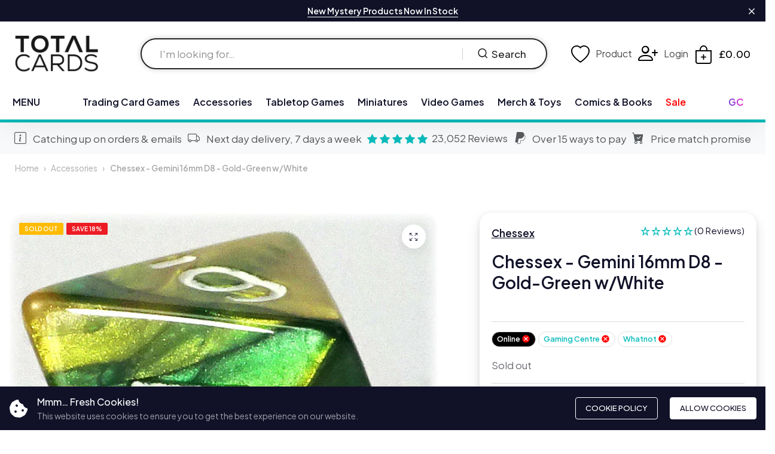

--- FILE ---
content_type: text/html; charset=utf-8
request_url: https://totalcards.net/products/chessex-gemini-16mm-d8-gold-green-w-white
body_size: 51774
content:
<!doctype html>
<html class="no-js" lang="en"> 
  <head>
    

     <!-- Google Tag Manager -->
    <script>
      (function(w,d,s,l,i){w[l]=w[l]||[];w[l].push({'gtm.start':
      new Date().getTime(),event:'gtm.js'});var f=d.getElementsByTagName(s)[0],
      j=d.createElement(s),dl=l!='dataLayer'?'&l='+l:'';j.async=true;j.src=
      'https://www.googletagmanager.com/gtm.js?id='+i+dl;f.parentNode.insertBefore(j,f);
      })(window,document,'script','dataLayer','GTM-KNHDW7V');
    </script>
    <!-- End Google Tag Manager -->   
    <meta charset="utf-8">
    <meta http-equiv="X-UA-Compatible" content="IE=edge">
    <meta name="viewport" content="width=device-width,initial-scale=1">
    <meta name="theme-color" content="#01b6b4">
    <meta name="format-detection" content="telephone=no">
    <link rel="canonical" href="https://totalcards.net/products/chessex-gemini-16mm-d8-gold-green-w-white">
    <link rel="dns-prefetch" href="https://cdn.shopify.com" crossorigin>
    <link rel="dns-prefetch" href="https://fonts.shopifycdn.com" crossorigin>
    <link rel="dns-prefetch" href="https://fonts.google.com" crossorigin>
    <link rel="preconnect" href="https://cdn.shopify.com" crossorigin><link rel="icon" type="image/png" href="//totalcards.net/cdn/shop/files/total-cards-dice-icon.png?crop=center&height=32&v=1714080871&width=32"><link rel="apple-touch-icon" type="image/png" href="//totalcards.net/cdn/shop/files/total-cards-dice-icon.png?v=1714080871&width=152"><title>Chessex - Gemini 16mm D8 - Gold-Green w/White</title><meta name="description" content="Chessex - Gemini 16mm D8 - Gold-Green w/White">
<meta property="og:site_name" content="Total Cards">
<meta property="og:url" content="https://totalcards.net/products/chessex-gemini-16mm-d8-gold-green-w-white">
<meta property="og:title" content="Chessex - Gemini 16mm D8 - Gold-Green w/White">
<meta property="og:type" content="product">
<meta property="og:description" content="Chessex - Gemini 16mm D8 - Gold-Green w/White"><meta property="og:image" content="http://totalcards.net/cdn/shop/files/10_1_1.jpg?v=1711294082">
  <meta property="og:image:secure_url" content="https://totalcards.net/cdn/shop/files/10_1_1.jpg?v=1711294082">
  <meta property="og:image:width" content="660">
  <meta property="og:image:height" content="660"><meta property="og:price:amount" content="0.45">
  <meta property="og:price:currency" content="GBP"><meta name="twitter:site" content="@total_Cards"><meta name="twitter:card" content="summary_large_image">
<meta name="twitter:title" content="Chessex - Gemini 16mm D8 - Gold-Green w/White">
<meta name="twitter:description" content="Chessex - Gemini 16mm D8 - Gold-Green w/White">
<link rel="preload" as="style" href="//totalcards.net/cdn/shop/t/53/assets/base.min.css?v=64990004867112636131765540934">
    <script src="//totalcards.net/cdn/shop/t/53/assets/global.js?v=92536340854383418611765540939"></script>
     <script>window.performance && window.performance.mark && window.performance.mark('shopify.content_for_header.start');</script><meta name="google-site-verification" content="feSjVvjwNEdd6SIeuhm5C2tLXfF9KbJ2gdOLZEmaz4k">
<meta name="facebook-domain-verification" content="cjrrdr5kakxvil7pamv78ul8oc23fr">
<meta id="shopify-digital-wallet" name="shopify-digital-wallet" content="/55381786724/digital_wallets/dialog">
<meta name="shopify-checkout-api-token" content="ebe5a01aa90f1287ed7e450b832f120a">
<meta id="in-context-paypal-metadata" data-shop-id="55381786724" data-venmo-supported="false" data-environment="production" data-locale="en_US" data-paypal-v4="true" data-currency="GBP">
<link rel="alternate" type="application/json+oembed" href="https://totalcards.net/products/chessex-gemini-16mm-d8-gold-green-w-white.oembed">
<script async="async" src="/checkouts/internal/preloads.js?locale=en-GB"></script>
<link rel="preconnect" href="https://shop.app" crossorigin="anonymous">
<script async="async" src="https://shop.app/checkouts/internal/preloads.js?locale=en-GB&shop_id=55381786724" crossorigin="anonymous"></script>
<script id="apple-pay-shop-capabilities" type="application/json">{"shopId":55381786724,"countryCode":"GB","currencyCode":"GBP","merchantCapabilities":["supports3DS"],"merchantId":"gid:\/\/shopify\/Shop\/55381786724","merchantName":"Total Cards","requiredBillingContactFields":["postalAddress","email","phone"],"requiredShippingContactFields":["postalAddress","email","phone"],"shippingType":"shipping","supportedNetworks":["visa","maestro","masterCard","amex","discover","elo"],"total":{"type":"pending","label":"Total Cards","amount":"1.00"},"shopifyPaymentsEnabled":true,"supportsSubscriptions":true}</script>
<script id="shopify-features" type="application/json">{"accessToken":"ebe5a01aa90f1287ed7e450b832f120a","betas":["rich-media-storefront-analytics"],"domain":"totalcards.net","predictiveSearch":true,"shopId":55381786724,"locale":"en"}</script>
<script>var Shopify = Shopify || {};
Shopify.shop = "totalcards.myshopify.com";
Shopify.locale = "en";
Shopify.currency = {"active":"GBP","rate":"1.0"};
Shopify.country = "GB";
Shopify.theme = {"name":"Total-Cards-Shopify-Theme\/main","id":183150870909,"schema_name":"Hongo","schema_version":"1.9","theme_store_id":null,"role":"main"};
Shopify.theme.handle = "null";
Shopify.theme.style = {"id":null,"handle":null};
Shopify.cdnHost = "totalcards.net/cdn";
Shopify.routes = Shopify.routes || {};
Shopify.routes.root = "/";</script>
<script type="module">!function(o){(o.Shopify=o.Shopify||{}).modules=!0}(window);</script>
<script>!function(o){function n(){var o=[];function n(){o.push(Array.prototype.slice.apply(arguments))}return n.q=o,n}var t=o.Shopify=o.Shopify||{};t.loadFeatures=n(),t.autoloadFeatures=n()}(window);</script>
<script>
  window.ShopifyPay = window.ShopifyPay || {};
  window.ShopifyPay.apiHost = "shop.app\/pay";
  window.ShopifyPay.redirectState = null;
</script>
<script id="shop-js-analytics" type="application/json">{"pageType":"product"}</script>
<script defer="defer" async type="module" src="//totalcards.net/cdn/shopifycloud/shop-js/modules/v2/client.init-shop-cart-sync_BdyHc3Nr.en.esm.js"></script>
<script defer="defer" async type="module" src="//totalcards.net/cdn/shopifycloud/shop-js/modules/v2/chunk.common_Daul8nwZ.esm.js"></script>
<script type="module">
  await import("//totalcards.net/cdn/shopifycloud/shop-js/modules/v2/client.init-shop-cart-sync_BdyHc3Nr.en.esm.js");
await import("//totalcards.net/cdn/shopifycloud/shop-js/modules/v2/chunk.common_Daul8nwZ.esm.js");

  window.Shopify.SignInWithShop?.initShopCartSync?.({"fedCMEnabled":true,"windoidEnabled":true});

</script>
<script>
  window.Shopify = window.Shopify || {};
  if (!window.Shopify.featureAssets) window.Shopify.featureAssets = {};
  window.Shopify.featureAssets['shop-js'] = {"shop-cart-sync":["modules/v2/client.shop-cart-sync_QYOiDySF.en.esm.js","modules/v2/chunk.common_Daul8nwZ.esm.js"],"init-fed-cm":["modules/v2/client.init-fed-cm_DchLp9rc.en.esm.js","modules/v2/chunk.common_Daul8nwZ.esm.js"],"shop-button":["modules/v2/client.shop-button_OV7bAJc5.en.esm.js","modules/v2/chunk.common_Daul8nwZ.esm.js"],"init-windoid":["modules/v2/client.init-windoid_DwxFKQ8e.en.esm.js","modules/v2/chunk.common_Daul8nwZ.esm.js"],"shop-cash-offers":["modules/v2/client.shop-cash-offers_DWtL6Bq3.en.esm.js","modules/v2/chunk.common_Daul8nwZ.esm.js","modules/v2/chunk.modal_CQq8HTM6.esm.js"],"shop-toast-manager":["modules/v2/client.shop-toast-manager_CX9r1SjA.en.esm.js","modules/v2/chunk.common_Daul8nwZ.esm.js"],"init-shop-email-lookup-coordinator":["modules/v2/client.init-shop-email-lookup-coordinator_UhKnw74l.en.esm.js","modules/v2/chunk.common_Daul8nwZ.esm.js"],"pay-button":["modules/v2/client.pay-button_DzxNnLDY.en.esm.js","modules/v2/chunk.common_Daul8nwZ.esm.js"],"avatar":["modules/v2/client.avatar_BTnouDA3.en.esm.js"],"init-shop-cart-sync":["modules/v2/client.init-shop-cart-sync_BdyHc3Nr.en.esm.js","modules/v2/chunk.common_Daul8nwZ.esm.js"],"shop-login-button":["modules/v2/client.shop-login-button_D8B466_1.en.esm.js","modules/v2/chunk.common_Daul8nwZ.esm.js","modules/v2/chunk.modal_CQq8HTM6.esm.js"],"init-customer-accounts-sign-up":["modules/v2/client.init-customer-accounts-sign-up_C8fpPm4i.en.esm.js","modules/v2/client.shop-login-button_D8B466_1.en.esm.js","modules/v2/chunk.common_Daul8nwZ.esm.js","modules/v2/chunk.modal_CQq8HTM6.esm.js"],"init-shop-for-new-customer-accounts":["modules/v2/client.init-shop-for-new-customer-accounts_CVTO0Ztu.en.esm.js","modules/v2/client.shop-login-button_D8B466_1.en.esm.js","modules/v2/chunk.common_Daul8nwZ.esm.js","modules/v2/chunk.modal_CQq8HTM6.esm.js"],"init-customer-accounts":["modules/v2/client.init-customer-accounts_dRgKMfrE.en.esm.js","modules/v2/client.shop-login-button_D8B466_1.en.esm.js","modules/v2/chunk.common_Daul8nwZ.esm.js","modules/v2/chunk.modal_CQq8HTM6.esm.js"],"shop-follow-button":["modules/v2/client.shop-follow-button_CkZpjEct.en.esm.js","modules/v2/chunk.common_Daul8nwZ.esm.js","modules/v2/chunk.modal_CQq8HTM6.esm.js"],"lead-capture":["modules/v2/client.lead-capture_BntHBhfp.en.esm.js","modules/v2/chunk.common_Daul8nwZ.esm.js","modules/v2/chunk.modal_CQq8HTM6.esm.js"],"checkout-modal":["modules/v2/client.checkout-modal_CfxcYbTm.en.esm.js","modules/v2/chunk.common_Daul8nwZ.esm.js","modules/v2/chunk.modal_CQq8HTM6.esm.js"],"shop-login":["modules/v2/client.shop-login_Da4GZ2H6.en.esm.js","modules/v2/chunk.common_Daul8nwZ.esm.js","modules/v2/chunk.modal_CQq8HTM6.esm.js"],"payment-terms":["modules/v2/client.payment-terms_MV4M3zvL.en.esm.js","modules/v2/chunk.common_Daul8nwZ.esm.js","modules/v2/chunk.modal_CQq8HTM6.esm.js"]};
</script>
<script>(function() {
  var isLoaded = false;
  function asyncLoad() {
    if (isLoaded) return;
    isLoaded = true;
    var urls = ["https:\/\/sbzstag.cirkleinc.com\/?shop=totalcards.myshopify.com","https:\/\/static.klaviyo.com\/onsite\/js\/klaviyo.js?company_id=Ya6BnY\u0026shop=totalcards.myshopify.com"];
    for (var i = 0; i < urls.length; i++) {
      var s = document.createElement('script');
      s.type = 'text/javascript';
      s.async = true;
      s.src = urls[i];
      var x = document.getElementsByTagName('script')[0];
      x.parentNode.insertBefore(s, x);
    }
  };
  if(window.attachEvent) {
    window.attachEvent('onload', asyncLoad);
  } else {
    window.addEventListener('load', asyncLoad, false);
  }
})();</script>
<script id="__st">var __st={"a":55381786724,"offset":0,"reqid":"ca2a2557-0957-4878-a5db-aed60b1f8da8-1768941681","pageurl":"totalcards.net\/products\/chessex-gemini-16mm-d8-gold-green-w-white","u":"55c8ed388ade","p":"product","rtyp":"product","rid":7481500991588};</script>
<script>window.ShopifyPaypalV4VisibilityTracking = true;</script>
<script id="captcha-bootstrap">!function(){'use strict';const t='contact',e='account',n='new_comment',o=[[t,t],['blogs',n],['comments',n],[t,'customer']],c=[[e,'customer_login'],[e,'guest_login'],[e,'recover_customer_password'],[e,'create_customer']],r=t=>t.map((([t,e])=>`form[action*='/${t}']:not([data-nocaptcha='true']) input[name='form_type'][value='${e}']`)).join(','),a=t=>()=>t?[...document.querySelectorAll(t)].map((t=>t.form)):[];function s(){const t=[...o],e=r(t);return a(e)}const i='password',u='form_key',d=['recaptcha-v3-token','g-recaptcha-response','h-captcha-response',i],f=()=>{try{return window.sessionStorage}catch{return}},m='__shopify_v',_=t=>t.elements[u];function p(t,e,n=!1){try{const o=window.sessionStorage,c=JSON.parse(o.getItem(e)),{data:r}=function(t){const{data:e,action:n}=t;return t[m]||n?{data:e,action:n}:{data:t,action:n}}(c);for(const[e,n]of Object.entries(r))t.elements[e]&&(t.elements[e].value=n);n&&o.removeItem(e)}catch(o){console.error('form repopulation failed',{error:o})}}const l='form_type',E='cptcha';function T(t){t.dataset[E]=!0}const w=window,h=w.document,L='Shopify',v='ce_forms',y='captcha';let A=!1;((t,e)=>{const n=(g='f06e6c50-85a8-45c8-87d0-21a2b65856fe',I='https://cdn.shopify.com/shopifycloud/storefront-forms-hcaptcha/ce_storefront_forms_captcha_hcaptcha.v1.5.2.iife.js',D={infoText:'Protected by hCaptcha',privacyText:'Privacy',termsText:'Terms'},(t,e,n)=>{const o=w[L][v],c=o.bindForm;if(c)return c(t,g,e,D).then(n);var r;o.q.push([[t,g,e,D],n]),r=I,A||(h.body.append(Object.assign(h.createElement('script'),{id:'captcha-provider',async:!0,src:r})),A=!0)});var g,I,D;w[L]=w[L]||{},w[L][v]=w[L][v]||{},w[L][v].q=[],w[L][y]=w[L][y]||{},w[L][y].protect=function(t,e){n(t,void 0,e),T(t)},Object.freeze(w[L][y]),function(t,e,n,w,h,L){const[v,y,A,g]=function(t,e,n){const i=e?o:[],u=t?c:[],d=[...i,...u],f=r(d),m=r(i),_=r(d.filter((([t,e])=>n.includes(e))));return[a(f),a(m),a(_),s()]}(w,h,L),I=t=>{const e=t.target;return e instanceof HTMLFormElement?e:e&&e.form},D=t=>v().includes(t);t.addEventListener('submit',(t=>{const e=I(t);if(!e)return;const n=D(e)&&!e.dataset.hcaptchaBound&&!e.dataset.recaptchaBound,o=_(e),c=g().includes(e)&&(!o||!o.value);(n||c)&&t.preventDefault(),c&&!n&&(function(t){try{if(!f())return;!function(t){const e=f();if(!e)return;const n=_(t);if(!n)return;const o=n.value;o&&e.removeItem(o)}(t);const e=Array.from(Array(32),(()=>Math.random().toString(36)[2])).join('');!function(t,e){_(t)||t.append(Object.assign(document.createElement('input'),{type:'hidden',name:u})),t.elements[u].value=e}(t,e),function(t,e){const n=f();if(!n)return;const o=[...t.querySelectorAll(`input[type='${i}']`)].map((({name:t})=>t)),c=[...d,...o],r={};for(const[a,s]of new FormData(t).entries())c.includes(a)||(r[a]=s);n.setItem(e,JSON.stringify({[m]:1,action:t.action,data:r}))}(t,e)}catch(e){console.error('failed to persist form',e)}}(e),e.submit())}));const S=(t,e)=>{t&&!t.dataset[E]&&(n(t,e.some((e=>e===t))),T(t))};for(const o of['focusin','change'])t.addEventListener(o,(t=>{const e=I(t);D(e)&&S(e,y())}));const B=e.get('form_key'),M=e.get(l),P=B&&M;t.addEventListener('DOMContentLoaded',(()=>{const t=y();if(P)for(const e of t)e.elements[l].value===M&&p(e,B);[...new Set([...A(),...v().filter((t=>'true'===t.dataset.shopifyCaptcha))])].forEach((e=>S(e,t)))}))}(h,new URLSearchParams(w.location.search),n,t,e,['guest_login'])})(!0,!1)}();</script>
<script integrity="sha256-4kQ18oKyAcykRKYeNunJcIwy7WH5gtpwJnB7kiuLZ1E=" data-source-attribution="shopify.loadfeatures" defer="defer" src="//totalcards.net/cdn/shopifycloud/storefront/assets/storefront/load_feature-a0a9edcb.js" crossorigin="anonymous"></script>
<script crossorigin="anonymous" defer="defer" src="//totalcards.net/cdn/shopifycloud/storefront/assets/shopify_pay/storefront-65b4c6d7.js?v=20250812"></script>
<script data-source-attribution="shopify.dynamic_checkout.dynamic.init">var Shopify=Shopify||{};Shopify.PaymentButton=Shopify.PaymentButton||{isStorefrontPortableWallets:!0,init:function(){window.Shopify.PaymentButton.init=function(){};var t=document.createElement("script");t.src="https://totalcards.net/cdn/shopifycloud/portable-wallets/latest/portable-wallets.en.js",t.type="module",document.head.appendChild(t)}};
</script>
<script data-source-attribution="shopify.dynamic_checkout.buyer_consent">
  function portableWalletsHideBuyerConsent(e){var t=document.getElementById("shopify-buyer-consent"),n=document.getElementById("shopify-subscription-policy-button");t&&n&&(t.classList.add("hidden"),t.setAttribute("aria-hidden","true"),n.removeEventListener("click",e))}function portableWalletsShowBuyerConsent(e){var t=document.getElementById("shopify-buyer-consent"),n=document.getElementById("shopify-subscription-policy-button");t&&n&&(t.classList.remove("hidden"),t.removeAttribute("aria-hidden"),n.addEventListener("click",e))}window.Shopify?.PaymentButton&&(window.Shopify.PaymentButton.hideBuyerConsent=portableWalletsHideBuyerConsent,window.Shopify.PaymentButton.showBuyerConsent=portableWalletsShowBuyerConsent);
</script>
<script>
  function portableWalletsCleanup(e){e&&e.src&&console.error("Failed to load portable wallets script "+e.src);var t=document.querySelectorAll("shopify-accelerated-checkout .shopify-payment-button__skeleton, shopify-accelerated-checkout-cart .wallet-cart-button__skeleton"),e=document.getElementById("shopify-buyer-consent");for(let e=0;e<t.length;e++)t[e].remove();e&&e.remove()}function portableWalletsNotLoadedAsModule(e){e instanceof ErrorEvent&&"string"==typeof e.message&&e.message.includes("import.meta")&&"string"==typeof e.filename&&e.filename.includes("portable-wallets")&&(window.removeEventListener("error",portableWalletsNotLoadedAsModule),window.Shopify.PaymentButton.failedToLoad=e,"loading"===document.readyState?document.addEventListener("DOMContentLoaded",window.Shopify.PaymentButton.init):window.Shopify.PaymentButton.init())}window.addEventListener("error",portableWalletsNotLoadedAsModule);
</script>

<script type="module" src="https://totalcards.net/cdn/shopifycloud/portable-wallets/latest/portable-wallets.en.js" onError="portableWalletsCleanup(this)" crossorigin="anonymous"></script>
<script nomodule>
  document.addEventListener("DOMContentLoaded", portableWalletsCleanup);
</script>

<link id="shopify-accelerated-checkout-styles" rel="stylesheet" media="screen" href="https://totalcards.net/cdn/shopifycloud/portable-wallets/latest/accelerated-checkout-backwards-compat.css" crossorigin="anonymous">
<style id="shopify-accelerated-checkout-cart">
        #shopify-buyer-consent {
  margin-top: 1em;
  display: inline-block;
  width: 100%;
}

#shopify-buyer-consent.hidden {
  display: none;
}

#shopify-subscription-policy-button {
  background: none;
  border: none;
  padding: 0;
  text-decoration: underline;
  font-size: inherit;
  cursor: pointer;
}

#shopify-subscription-policy-button::before {
  box-shadow: none;
}

      </style>
<script id="sections-script" data-sections="product-recommendations" defer="defer" src="//totalcards.net/cdn/shop/t/53/compiled_assets/scripts.js?v=2072442"></script>
<script>window.performance && window.performance.mark && window.performance.mark('shopify.content_for_header.end');</script>
<link rel="preconnect" href="https://fonts.googleapis.com">
      <link rel="preconnect" href="https://fonts.gstatic.com" crossorigin>
    

    <style data-shopify></style><link href="https://fonts.googleapis.com/css?family=Plus Jakarta Sans:100,200,300,400,500,600,700,800,900&display=swap" rel="stylesheet"><style data-shopify>:root {
          --body-font:Plus Jakarta Sans;
          --alt-font:Plus Jakarta Sans;
        }</style>
    
    <link href="//totalcards.net/cdn/shop/t/53/assets/critical.min.css?v=182873895324303266861765540937" rel="stylesheet" type="text/css" media="all" />
<link href="//totalcards.net/cdn/shop/t/53/assets/product-photoswipe.min.css?v=43581042789662757211765540936" rel="stylesheet" type="text/css" media="all" />
      <link href="//totalcards.net/cdn/shop/t/53/assets/product-plyr.css?v=88064002488548732911765540937" rel="stylesheet" type="text/css" media="all" />
<link href="//totalcards.net/cdn/shop/t/53/assets/bootstrap-icons.min.css?v=164724743173435427011765540932" rel="stylesheet" type="text/css" media="all" />
<link href="//totalcards.net/cdn/shop/t/53/assets/feather-icon.min.css?v=22351790103242076591765540938" rel="stylesheet" type="text/css" media="all" />
<link href="//totalcards.net/cdn/shop/t/53/assets/theme-vendor.min.css?v=22666076658503003671765540933" rel="stylesheet" type="text/css" media="all" />
<style data-shopify></style><style data-shopify>:root {
		/* Font size */
		--font_size: 17px;
		--font_size_minus1: 16px;
		--font_size_minus2: 15px;
		--font_size_minus3: 14px;
		--font_size_minus4: 13px;
		--font_size_minus5: 12px;--font_size_plus1: 18px;--font_size_plus2: 19px;--font_size_plus3: 20px;--font_size_plus4: 21px;--font_size_plus5: 22px;--font_size_plus6: 23px;--font_size_plus7: 24px;--font_size_plus8: 25px;--font_size_plus9: 26px;--font_size_plus10: 27px;--font_size_plus11: 28px;--font_size_plus12: 29px;--font_size_plus13: 30px;--font_size_plus14: 31px;--font_size_plus15: 32px;--font_size_plus16: 33px;--font_size_plus17: 34px;--font_size_plus18: 35px;--font_size_plus19: 36px;--font_size_plus20: 37px;--font_size_plus21: 38px;--font_size_plus22: 39px;--font_size_plus23: 40px;--font_size_plus24: 41px;--font_size_plus25: 42px;--font_size_plus26: 43px;--font_size_plus27: 44px;--font_size_plus28: 45px;--font_size_plus29: 46px;--font_size_plus30: 47px;--font_size_plus31: 48px;--font_size_plus32: 49px;--font_size_plus33: 50px;--font_size_plus34: 51px;--font_size_plus35: 52px;--font_size_plus36: 53px;--font_size_plus37: 54px;--font_size_plus38: 55px;--font_size_plus39: 56px;--font_size_plus40: 57px;--font_size_plus41: 58px;--font_size_plus42: 59px;--font_size_plus43: 60px;--font_size_plus44: 61px;--font_size_plus45: 62px;--font_size_plus46: 63px;--font_size_plus47: 64px;--font_size_plus48: 65px;--font_size_plus49: 66px;--font_size_plus50: 67px;--font_size_plus52: 69px;
    --font_size_plus82: 99px;
    --font_size_plus72: 89px;

  	/* Body */		
		--body-line-height: 28px;
		--body-font-weight: 400;

		/* Header color & background color */
		--header-bg-color: #ffffff;
		--header-hover-bg-color: #ffffff;
		--menu-text-color: #111228;
		--menu-text-hover-color: #111228;
		--menu-open-text-color: #262626;
		--sub-menu-text-color: #808080;
		--count-bg-color: #ff0000;
		--count-number-color: #ffffff;
		--addon-text-color: #000000;
		--addon-text-title-color: rgba(0, 0, 0, 0.7);
		--addon-text-hover-color: #383838;
		--menu-open-child-link-color: rgba(38, 38, 38, 0.5);
		--logo-separator-color: rgba(17, 18, 40, 0.3);

		/* Search bar color */
		--search-bg-color: #ffffff;
		--search-close-icon-color: #262626;
		--search-icon-color: #262626;
		--search-input-text-color: #262626;
		--search-input-placeholder-color: rgba(38, 38, 38, 0.5);
		--search-title-color: #262626;
		--search-input-border-color: #262626;
		--search-input-bg-color: #ffffff;

		/* Header logo */
		--logo-width-desktop: 140px;
    --logo-width-mobile: 120px;--header-height-default: 0;
      --miniheader-height-default: 0;/* Container */
		--container: 1400px;
		--container-fluid: 1500px;
		--container-fluid-offset:  25px; 

		/* Box layout */
		--box-layout-width: 1840px;

		/* Color */
		--base-color: #01b6b4;
		--body-text-color: #6c6c74;--body-bg-color:  #ffffff;--dark-color: #262626;
		--white-color: #ffffff;
		--extra-medium-gray: #e4e4e4;
		--very-light-gray: #f7f7f7;
		--red: #da3f3f;
		--green: #16b36e;

		/* Product badge label color */
		--sale-label-color: #ffffff;
		--sale-label-bg-color: #ed1c24;
		--new-label-color: #ffffff;
		--new-label-bg-color: #16b36e;
		--sold-out-label-color: #ffffff; 
		--sold-out-label-bg-color: #ffbb00;
		--pre-order-label-color: #ffffff;
		--pre-order-bg-color: #0bbbbb;

		/* Heading font size */
		--h1-font-size: 70px;
    --h2-font-size: 55px;
    --h3-font-size: 45px;
    --h4-font-size: 38px;
    --h5-font-size: 32px;
    --h6-font-size: 28px;

    /* Heading line height */
    --h1-line-height: 70px;
    --h2-line-height: 55px;
    --h3-line-height: 45px;
    --h4-line-height: 38px;
    --h5-line-height: 32px;
    --h6-line-height: 28px;

    /* Heading font weight */
    --heading-font-weight: 600;

		/* Section font size, line-height and color */
		--heading-color: #111228;
		--sub-heading-color: #111228;
		--section-heading-size: 35px;
		--section-heading-line-height: 45px;
		--section-sub-heading-size: 18px;
		--section-sub-heading-line-height: 30px;
		--section-sub-heading-ls: 0px;

		/* Custom button */
		--custom-btn-text-color: #ff0000;
		--custom-btn-text-hover-color: #111228;
		--custom-btn-bg-color: #111228;
		--custom-btn-bg-hover-color: #ff0606;
		--custom-btn-border-color: #111228;
		--custom-btn-border-hover-color: #fff;

		/* Font weight */
		--font-weight-100: 100;
		--font-weight-200: 200;
		--font-weight-300: 300;
		--font-weight-400: 400;
		--font-weight-500: 500;
		--font-weight-600: 600;
		--font-weight-700: 700;
		--font-weight-800: 800;
		--font-weight-900: 900;

		/* bootstrap css */
		scroll-behavior: unset;
	}</style><link href="//totalcards.net/cdn/shop/t/53/assets/base.min.css?v=64990004867112636131765540934" rel="stylesheet" type="text/css" media="all" />
<link href="//totalcards.net/cdn/shop/t/53/assets/header-style-2.min.css?v=104106970649940460211765540932" rel="stylesheet" type="text/css" media="all" />
<link href="//totalcards.net/cdn/shop/t/53/assets/responsive.min.css?v=69183160168350414341765540938" rel="stylesheet" type="text/css" media="all" />
<link href="//totalcards.net/cdn/shop/t/53/assets/custom.css?v=40456449512826427751765540938" rel="stylesheet" type="text/css" media="all" />
<script>document.documentElement.className = document.documentElement.className.replace('no-js', 'js');    
    </script>
    <script src="//totalcards.net/cdn/shop/t/53/assets/custom.js?v=87491092849159490151765540939" defer="defer"></script>
    


    
  <!-- BEGIN app block: shopify://apps/minmaxify-order-limits/blocks/app-embed-block/3acfba32-89f3-4377-ae20-cbb9abc48475 --><script type="text/javascript" src="https://limits.minmaxify.com/totalcards.myshopify.com?v=139a&r=20251220171158" async></script>

<!-- END app block --><!-- BEGIN app block: shopify://apps/klaviyo-email-marketing-sms/blocks/klaviyo-onsite-embed/2632fe16-c075-4321-a88b-50b567f42507 -->












  <script async src="https://static.klaviyo.com/onsite/js/Ya6BnY/klaviyo.js?company_id=Ya6BnY"></script>
  <script>!function(){if(!window.klaviyo){window._klOnsite=window._klOnsite||[];try{window.klaviyo=new Proxy({},{get:function(n,i){return"push"===i?function(){var n;(n=window._klOnsite).push.apply(n,arguments)}:function(){for(var n=arguments.length,o=new Array(n),w=0;w<n;w++)o[w]=arguments[w];var t="function"==typeof o[o.length-1]?o.pop():void 0,e=new Promise((function(n){window._klOnsite.push([i].concat(o,[function(i){t&&t(i),n(i)}]))}));return e}}})}catch(n){window.klaviyo=window.klaviyo||[],window.klaviyo.push=function(){var n;(n=window._klOnsite).push.apply(n,arguments)}}}}();</script>

  
    <script id="viewed_product">
      if (item == null) {
        var _learnq = _learnq || [];

        var MetafieldReviews = null
        var MetafieldYotpoRating = null
        var MetafieldYotpoCount = null
        var MetafieldLooxRating = null
        var MetafieldLooxCount = null
        var okendoProduct = null
        var okendoProductReviewCount = null
        var okendoProductReviewAverageValue = null
        try {
          // The following fields are used for Customer Hub recently viewed in order to add reviews.
          // This information is not part of __kla_viewed. Instead, it is part of __kla_viewed_reviewed_items
          MetafieldReviews = {};
          MetafieldYotpoRating = null
          MetafieldYotpoCount = null
          MetafieldLooxRating = null
          MetafieldLooxCount = null

          okendoProduct = null
          // If the okendo metafield is not legacy, it will error, which then requires the new json formatted data
          if (okendoProduct && 'error' in okendoProduct) {
            okendoProduct = null
          }
          okendoProductReviewCount = okendoProduct ? okendoProduct.reviewCount : null
          okendoProductReviewAverageValue = okendoProduct ? okendoProduct.reviewAverageValue : null
        } catch (error) {
          console.error('Error in Klaviyo onsite reviews tracking:', error);
        }

        var item = {
          Name: "Chessex - Gemini 16mm D8 - Gold-Green w\/White",
          ProductID: 7481500991588,
          Categories: ["Accessories","Chessex","Dice"],
          ImageURL: "https://totalcards.net/cdn/shop/files/10_1_1_grande.jpg?v=1711294082",
          URL: "https://totalcards.net/products/chessex-gemini-16mm-d8-gold-green-w-white",
          Brand: "Chessex",
          Price: "£0.45",
          Value: "0.45",
          CompareAtPrice: "£0.55"
        };
        _learnq.push(['track', 'Viewed Product', item]);
        _learnq.push(['trackViewedItem', {
          Title: item.Name,
          ItemId: item.ProductID,
          Categories: item.Categories,
          ImageUrl: item.ImageURL,
          Url: item.URL,
          Metadata: {
            Brand: item.Brand,
            Price: item.Price,
            Value: item.Value,
            CompareAtPrice: item.CompareAtPrice
          },
          metafields:{
            reviews: MetafieldReviews,
            yotpo:{
              rating: MetafieldYotpoRating,
              count: MetafieldYotpoCount,
            },
            loox:{
              rating: MetafieldLooxRating,
              count: MetafieldLooxCount,
            },
            okendo: {
              rating: okendoProductReviewAverageValue,
              count: okendoProductReviewCount,
            }
          }
        }]);
      }
    </script>
  




  <script>
    window.klaviyoReviewsProductDesignMode = false
  </script>







<!-- END app block --><!-- BEGIN app block: shopify://apps/easyban-country-blocker/blocks/easyban-blocker/6583aec2-8e90-464e-9601-efb6039a18f8 --><script src="https://cdn.shopify.com/extensions/0199b407-62ab-757c-8c40-b410f744da52/easy-ban-40/assets/filter.js?v=13&shop=totalcards.myshopify.com" async></script>
<script src="https://cdn.shopify.com/extensions/0199b407-62ab-757c-8c40-b410f744da52/easy-ban-40/assets/regc.js?v=1&shop=totalcards.myshopify.com" async></script>




  <script async>
   (function(_0x169799,_0x173c0f){var _0x47f87a=_0x120b,_0x49fa92=_0x169799();while(!![]){try{var _0x28db74=parseInt(_0x47f87a(0x141))/0x1*(parseInt(_0x47f87a(0x131))/0x2)+parseInt(_0x47f87a(0x13f))/0x3+parseInt(_0x47f87a(0x12b))/0x4*(parseInt(_0x47f87a(0x142))/0x5)+-parseInt(_0x47f87a(0x139))/0x6+parseInt(_0x47f87a(0x13a))/0x7+parseInt(_0x47f87a(0x12e))/0x8*(-parseInt(_0x47f87a(0x133))/0x9)+parseInt(_0x47f87a(0x136))/0xa*(-parseInt(_0x47f87a(0x13d))/0xb);if(_0x28db74===_0x173c0f)break;else _0x49fa92['push'](_0x49fa92['shift']());}catch(_0x220ae6){_0x49fa92['push'](_0x49fa92['shift']());}}}(_0x43f3,0x8ad02),function e(){window['_eb_blocked']=![];var _0x4c5c0f=new MutationObserver(function(_0x5b3d84){var _0x22d5d1=_0x120b;_0x5b3d84[_0x22d5d1(0x13b)](function(_0x48ea97){var _0x4ecf5b=_0x22d5d1;_0x48ea97['addedNodes'][_0x4ecf5b(0x13b)](function(_0xf966ad){var _0x2a5c50=_0x4ecf5b;if(_0xf966ad[_0x2a5c50(0x13c)]==='SCRIPT'&&window[_0x2a5c50(0x12f)]==![]){var _0x2c9825=_0xf966ad[_0x2a5c50(0x137)]||_0xf966ad[_0x2a5c50(0x135)];_0x2c9825['includes'](_0x2a5c50(0x138))&&(window['_eb_blocked']=!![],window[_0x2a5c50(0x12d)]=_0x2c9825,_0xf966ad[_0x2a5c50(0x143)][_0x2a5c50(0x130)](_0xf966ad),_0x4c5c0f[_0x2a5c50(0x12a)]());}});});});_0x4c5c0f['observe'](document['documentElement'],{'childList':!![],'subtree':!![]}),setTimeout(()=>{var _0x5cfd94=_0x120b;if(!window[_0x5cfd94(0x132)]&&window[_0x5cfd94(0x12f)]){var _0x2cfc78=document['createElement'](_0x5cfd94(0x12c));_0x2cfc78[_0x5cfd94(0x13e)]=_0x5cfd94(0x144),_0x2cfc78[_0x5cfd94(0x137)]=window['_eb_blocked_script'],document[_0x5cfd94(0x134)][_0x5cfd94(0x140)](_0x2cfc78);}},0x2ee0);}());function _0x120b(_0x5de87e,_0x351d93){var _0x43f3e0=_0x43f3();return _0x120b=function(_0x120bfa,_0x4264fd){_0x120bfa=_0x120bfa-0x12a;var _0x59c4a5=_0x43f3e0[_0x120bfa];return _0x59c4a5;},_0x120b(_0x5de87e,_0x351d93);}function _0x43f3(){var _0x20d2f0=['forEach','nodeName','11OZctZY','className','2398257udzlyc','appendChild','41yOWAvD','54030KJZJlf','parentNode','analytics','disconnect','356BEXrkU','script','_eb_blocked_script','2936NzTCjo','_eb_blocked','removeChild','49912sVzPwg','easyBanExtension','18828WomtCv','head','src','23277690JjSUbR','textContent','var\x20customDocumentWrite\x20=\x20function(content)','339690kyRWwL','6554639yVLfpw'];_0x43f3=function(){return _0x20d2f0;};return _0x43f3();}
  </script>












<!-- END app block --><link href="https://monorail-edge.shopifysvc.com" rel="dns-prefetch">
<script>(function(){if ("sendBeacon" in navigator && "performance" in window) {try {var session_token_from_headers = performance.getEntriesByType('navigation')[0].serverTiming.find(x => x.name == '_s').description;} catch {var session_token_from_headers = undefined;}var session_cookie_matches = document.cookie.match(/_shopify_s=([^;]*)/);var session_token_from_cookie = session_cookie_matches && session_cookie_matches.length === 2 ? session_cookie_matches[1] : "";var session_token = session_token_from_headers || session_token_from_cookie || "";function handle_abandonment_event(e) {var entries = performance.getEntries().filter(function(entry) {return /monorail-edge.shopifysvc.com/.test(entry.name);});if (!window.abandonment_tracked && entries.length === 0) {window.abandonment_tracked = true;var currentMs = Date.now();var navigation_start = performance.timing.navigationStart;var payload = {shop_id: 55381786724,url: window.location.href,navigation_start,duration: currentMs - navigation_start,session_token,page_type: "product"};window.navigator.sendBeacon("https://monorail-edge.shopifysvc.com/v1/produce", JSON.stringify({schema_id: "online_store_buyer_site_abandonment/1.1",payload: payload,metadata: {event_created_at_ms: currentMs,event_sent_at_ms: currentMs}}));}}window.addEventListener('pagehide', handle_abandonment_event);}}());</script>
<script id="web-pixels-manager-setup">(function e(e,d,r,n,o){if(void 0===o&&(o={}),!Boolean(null===(a=null===(i=window.Shopify)||void 0===i?void 0:i.analytics)||void 0===a?void 0:a.replayQueue)){var i,a;window.Shopify=window.Shopify||{};var t=window.Shopify;t.analytics=t.analytics||{};var s=t.analytics;s.replayQueue=[],s.publish=function(e,d,r){return s.replayQueue.push([e,d,r]),!0};try{self.performance.mark("wpm:start")}catch(e){}var l=function(){var e={modern:/Edge?\/(1{2}[4-9]|1[2-9]\d|[2-9]\d{2}|\d{4,})\.\d+(\.\d+|)|Firefox\/(1{2}[4-9]|1[2-9]\d|[2-9]\d{2}|\d{4,})\.\d+(\.\d+|)|Chrom(ium|e)\/(9{2}|\d{3,})\.\d+(\.\d+|)|(Maci|X1{2}).+ Version\/(15\.\d+|(1[6-9]|[2-9]\d|\d{3,})\.\d+)([,.]\d+|)( \(\w+\)|)( Mobile\/\w+|) Safari\/|Chrome.+OPR\/(9{2}|\d{3,})\.\d+\.\d+|(CPU[ +]OS|iPhone[ +]OS|CPU[ +]iPhone|CPU IPhone OS|CPU iPad OS)[ +]+(15[._]\d+|(1[6-9]|[2-9]\d|\d{3,})[._]\d+)([._]\d+|)|Android:?[ /-](13[3-9]|1[4-9]\d|[2-9]\d{2}|\d{4,})(\.\d+|)(\.\d+|)|Android.+Firefox\/(13[5-9]|1[4-9]\d|[2-9]\d{2}|\d{4,})\.\d+(\.\d+|)|Android.+Chrom(ium|e)\/(13[3-9]|1[4-9]\d|[2-9]\d{2}|\d{4,})\.\d+(\.\d+|)|SamsungBrowser\/([2-9]\d|\d{3,})\.\d+/,legacy:/Edge?\/(1[6-9]|[2-9]\d|\d{3,})\.\d+(\.\d+|)|Firefox\/(5[4-9]|[6-9]\d|\d{3,})\.\d+(\.\d+|)|Chrom(ium|e)\/(5[1-9]|[6-9]\d|\d{3,})\.\d+(\.\d+|)([\d.]+$|.*Safari\/(?![\d.]+ Edge\/[\d.]+$))|(Maci|X1{2}).+ Version\/(10\.\d+|(1[1-9]|[2-9]\d|\d{3,})\.\d+)([,.]\d+|)( \(\w+\)|)( Mobile\/\w+|) Safari\/|Chrome.+OPR\/(3[89]|[4-9]\d|\d{3,})\.\d+\.\d+|(CPU[ +]OS|iPhone[ +]OS|CPU[ +]iPhone|CPU IPhone OS|CPU iPad OS)[ +]+(10[._]\d+|(1[1-9]|[2-9]\d|\d{3,})[._]\d+)([._]\d+|)|Android:?[ /-](13[3-9]|1[4-9]\d|[2-9]\d{2}|\d{4,})(\.\d+|)(\.\d+|)|Mobile Safari.+OPR\/([89]\d|\d{3,})\.\d+\.\d+|Android.+Firefox\/(13[5-9]|1[4-9]\d|[2-9]\d{2}|\d{4,})\.\d+(\.\d+|)|Android.+Chrom(ium|e)\/(13[3-9]|1[4-9]\d|[2-9]\d{2}|\d{4,})\.\d+(\.\d+|)|Android.+(UC? ?Browser|UCWEB|U3)[ /]?(15\.([5-9]|\d{2,})|(1[6-9]|[2-9]\d|\d{3,})\.\d+)\.\d+|SamsungBrowser\/(5\.\d+|([6-9]|\d{2,})\.\d+)|Android.+MQ{2}Browser\/(14(\.(9|\d{2,})|)|(1[5-9]|[2-9]\d|\d{3,})(\.\d+|))(\.\d+|)|K[Aa][Ii]OS\/(3\.\d+|([4-9]|\d{2,})\.\d+)(\.\d+|)/},d=e.modern,r=e.legacy,n=navigator.userAgent;return n.match(d)?"modern":n.match(r)?"legacy":"unknown"}(),u="modern"===l?"modern":"legacy",c=(null!=n?n:{modern:"",legacy:""})[u],f=function(e){return[e.baseUrl,"/wpm","/b",e.hashVersion,"modern"===e.buildTarget?"m":"l",".js"].join("")}({baseUrl:d,hashVersion:r,buildTarget:u}),m=function(e){var d=e.version,r=e.bundleTarget,n=e.surface,o=e.pageUrl,i=e.monorailEndpoint;return{emit:function(e){var a=e.status,t=e.errorMsg,s=(new Date).getTime(),l=JSON.stringify({metadata:{event_sent_at_ms:s},events:[{schema_id:"web_pixels_manager_load/3.1",payload:{version:d,bundle_target:r,page_url:o,status:a,surface:n,error_msg:t},metadata:{event_created_at_ms:s}}]});if(!i)return console&&console.warn&&console.warn("[Web Pixels Manager] No Monorail endpoint provided, skipping logging."),!1;try{return self.navigator.sendBeacon.bind(self.navigator)(i,l)}catch(e){}var u=new XMLHttpRequest;try{return u.open("POST",i,!0),u.setRequestHeader("Content-Type","text/plain"),u.send(l),!0}catch(e){return console&&console.warn&&console.warn("[Web Pixels Manager] Got an unhandled error while logging to Monorail."),!1}}}}({version:r,bundleTarget:l,surface:e.surface,pageUrl:self.location.href,monorailEndpoint:e.monorailEndpoint});try{o.browserTarget=l,function(e){var d=e.src,r=e.async,n=void 0===r||r,o=e.onload,i=e.onerror,a=e.sri,t=e.scriptDataAttributes,s=void 0===t?{}:t,l=document.createElement("script"),u=document.querySelector("head"),c=document.querySelector("body");if(l.async=n,l.src=d,a&&(l.integrity=a,l.crossOrigin="anonymous"),s)for(var f in s)if(Object.prototype.hasOwnProperty.call(s,f))try{l.dataset[f]=s[f]}catch(e){}if(o&&l.addEventListener("load",o),i&&l.addEventListener("error",i),u)u.appendChild(l);else{if(!c)throw new Error("Did not find a head or body element to append the script");c.appendChild(l)}}({src:f,async:!0,onload:function(){if(!function(){var e,d;return Boolean(null===(d=null===(e=window.Shopify)||void 0===e?void 0:e.analytics)||void 0===d?void 0:d.initialized)}()){var d=window.webPixelsManager.init(e)||void 0;if(d){var r=window.Shopify.analytics;r.replayQueue.forEach((function(e){var r=e[0],n=e[1],o=e[2];d.publishCustomEvent(r,n,o)})),r.replayQueue=[],r.publish=d.publishCustomEvent,r.visitor=d.visitor,r.initialized=!0}}},onerror:function(){return m.emit({status:"failed",errorMsg:"".concat(f," has failed to load")})},sri:function(e){var d=/^sha384-[A-Za-z0-9+/=]+$/;return"string"==typeof e&&d.test(e)}(c)?c:"",scriptDataAttributes:o}),m.emit({status:"loading"})}catch(e){m.emit({status:"failed",errorMsg:(null==e?void 0:e.message)||"Unknown error"})}}})({shopId: 55381786724,storefrontBaseUrl: "https://totalcards.net",extensionsBaseUrl: "https://extensions.shopifycdn.com/cdn/shopifycloud/web-pixels-manager",monorailEndpoint: "https://monorail-edge.shopifysvc.com/unstable/produce_batch",surface: "storefront-renderer",enabledBetaFlags: ["2dca8a86"],webPixelsConfigList: [{"id":"2055504253","configuration":"{\"accountID\":\"Ya6BnY\",\"webPixelConfig\":\"eyJlbmFibGVBZGRlZFRvQ2FydEV2ZW50cyI6IGZhbHNlfQ==\"}","eventPayloadVersion":"v1","runtimeContext":"STRICT","scriptVersion":"524f6c1ee37bacdca7657a665bdca589","type":"APP","apiClientId":123074,"privacyPurposes":["ANALYTICS","MARKETING"],"dataSharingAdjustments":{"protectedCustomerApprovalScopes":["read_customer_address","read_customer_email","read_customer_name","read_customer_personal_data","read_customer_phone"]}},{"id":"391184484","configuration":"{\"config\":\"{\\\"pixel_id\\\":\\\"G-D39FL2L01M\\\",\\\"target_country\\\":\\\"GB\\\",\\\"gtag_events\\\":[{\\\"type\\\":\\\"begin_checkout\\\",\\\"action_label\\\":\\\"G-D39FL2L01M\\\"},{\\\"type\\\":\\\"search\\\",\\\"action_label\\\":\\\"G-D39FL2L01M\\\"},{\\\"type\\\":\\\"view_item\\\",\\\"action_label\\\":[\\\"G-D39FL2L01M\\\",\\\"MC-L2M5BT0JCB\\\"]},{\\\"type\\\":\\\"purchase\\\",\\\"action_label\\\":[\\\"G-D39FL2L01M\\\",\\\"MC-L2M5BT0JCB\\\"]},{\\\"type\\\":\\\"page_view\\\",\\\"action_label\\\":[\\\"G-D39FL2L01M\\\",\\\"MC-L2M5BT0JCB\\\"]},{\\\"type\\\":\\\"add_payment_info\\\",\\\"action_label\\\":\\\"G-D39FL2L01M\\\"},{\\\"type\\\":\\\"add_to_cart\\\",\\\"action_label\\\":\\\"G-D39FL2L01M\\\"}],\\\"enable_monitoring_mode\\\":false}\"}","eventPayloadVersion":"v1","runtimeContext":"OPEN","scriptVersion":"b2a88bafab3e21179ed38636efcd8a93","type":"APP","apiClientId":1780363,"privacyPurposes":[],"dataSharingAdjustments":{"protectedCustomerApprovalScopes":["read_customer_address","read_customer_email","read_customer_name","read_customer_personal_data","read_customer_phone"]}},{"id":"173015140","configuration":"{\"pixel_id\":\"365548877219043\",\"pixel_type\":\"facebook_pixel\",\"metaapp_system_user_token\":\"-\"}","eventPayloadVersion":"v1","runtimeContext":"OPEN","scriptVersion":"ca16bc87fe92b6042fbaa3acc2fbdaa6","type":"APP","apiClientId":2329312,"privacyPurposes":["ANALYTICS","MARKETING","SALE_OF_DATA"],"dataSharingAdjustments":{"protectedCustomerApprovalScopes":["read_customer_address","read_customer_email","read_customer_name","read_customer_personal_data","read_customer_phone"]}},{"id":"shopify-app-pixel","configuration":"{}","eventPayloadVersion":"v1","runtimeContext":"STRICT","scriptVersion":"0450","apiClientId":"shopify-pixel","type":"APP","privacyPurposes":["ANALYTICS","MARKETING"]},{"id":"shopify-custom-pixel","eventPayloadVersion":"v1","runtimeContext":"LAX","scriptVersion":"0450","apiClientId":"shopify-pixel","type":"CUSTOM","privacyPurposes":["ANALYTICS","MARKETING"]}],isMerchantRequest: false,initData: {"shop":{"name":"Total Cards","paymentSettings":{"currencyCode":"GBP"},"myshopifyDomain":"totalcards.myshopify.com","countryCode":"GB","storefrontUrl":"https:\/\/totalcards.net"},"customer":null,"cart":null,"checkout":null,"productVariants":[{"price":{"amount":0.45,"currencyCode":"GBP"},"product":{"title":"Chessex - Gemini 16mm D8 - Gold-Green w\/White","vendor":"Chessex","id":"7481500991588","untranslatedTitle":"Chessex - Gemini 16mm D8 - Gold-Green w\/White","url":"\/products\/chessex-gemini-16mm-d8-gold-green-w-white","type":"Dice"},"id":"43177343713380","image":{"src":"\/\/totalcards.net\/cdn\/shop\/files\/10_1_1.jpg?v=1711294082"},"sku":"CHX29508-17","title":"Default Title","untranslatedTitle":"Default Title"}],"purchasingCompany":null},},"https://totalcards.net/cdn","fcfee988w5aeb613cpc8e4bc33m6693e112",{"modern":"","legacy":""},{"shopId":"55381786724","storefrontBaseUrl":"https:\/\/totalcards.net","extensionBaseUrl":"https:\/\/extensions.shopifycdn.com\/cdn\/shopifycloud\/web-pixels-manager","surface":"storefront-renderer","enabledBetaFlags":"[\"2dca8a86\"]","isMerchantRequest":"false","hashVersion":"fcfee988w5aeb613cpc8e4bc33m6693e112","publish":"custom","events":"[[\"page_viewed\",{}],[\"product_viewed\",{\"productVariant\":{\"price\":{\"amount\":0.45,\"currencyCode\":\"GBP\"},\"product\":{\"title\":\"Chessex - Gemini 16mm D8 - Gold-Green w\/White\",\"vendor\":\"Chessex\",\"id\":\"7481500991588\",\"untranslatedTitle\":\"Chessex - Gemini 16mm D8 - Gold-Green w\/White\",\"url\":\"\/products\/chessex-gemini-16mm-d8-gold-green-w-white\",\"type\":\"Dice\"},\"id\":\"43177343713380\",\"image\":{\"src\":\"\/\/totalcards.net\/cdn\/shop\/files\/10_1_1.jpg?v=1711294082\"},\"sku\":\"CHX29508-17\",\"title\":\"Default Title\",\"untranslatedTitle\":\"Default Title\"}}]]"});</script><script>
  window.ShopifyAnalytics = window.ShopifyAnalytics || {};
  window.ShopifyAnalytics.meta = window.ShopifyAnalytics.meta || {};
  window.ShopifyAnalytics.meta.currency = 'GBP';
  var meta = {"product":{"id":7481500991588,"gid":"gid:\/\/shopify\/Product\/7481500991588","vendor":"Chessex","type":"Dice","handle":"chessex-gemini-16mm-d8-gold-green-w-white","variants":[{"id":43177343713380,"price":45,"name":"Chessex - Gemini 16mm D8 - Gold-Green w\/White","public_title":null,"sku":"CHX29508-17"}],"remote":false},"page":{"pageType":"product","resourceType":"product","resourceId":7481500991588,"requestId":"ca2a2557-0957-4878-a5db-aed60b1f8da8-1768941681"}};
  for (var attr in meta) {
    window.ShopifyAnalytics.meta[attr] = meta[attr];
  }
</script>
<script class="analytics">
  (function () {
    var customDocumentWrite = function(content) {
      var jquery = null;

      if (window.jQuery) {
        jquery = window.jQuery;
      } else if (window.Checkout && window.Checkout.$) {
        jquery = window.Checkout.$;
      }

      if (jquery) {
        jquery('body').append(content);
      }
    };

    var hasLoggedConversion = function(token) {
      if (token) {
        return document.cookie.indexOf('loggedConversion=' + token) !== -1;
      }
      return false;
    }

    var setCookieIfConversion = function(token) {
      if (token) {
        var twoMonthsFromNow = new Date(Date.now());
        twoMonthsFromNow.setMonth(twoMonthsFromNow.getMonth() + 2);

        document.cookie = 'loggedConversion=' + token + '; expires=' + twoMonthsFromNow;
      }
    }

    var trekkie = window.ShopifyAnalytics.lib = window.trekkie = window.trekkie || [];
    if (trekkie.integrations) {
      return;
    }
    trekkie.methods = [
      'identify',
      'page',
      'ready',
      'track',
      'trackForm',
      'trackLink'
    ];
    trekkie.factory = function(method) {
      return function() {
        var args = Array.prototype.slice.call(arguments);
        args.unshift(method);
        trekkie.push(args);
        return trekkie;
      };
    };
    for (var i = 0; i < trekkie.methods.length; i++) {
      var key = trekkie.methods[i];
      trekkie[key] = trekkie.factory(key);
    }
    trekkie.load = function(config) {
      trekkie.config = config || {};
      trekkie.config.initialDocumentCookie = document.cookie;
      var first = document.getElementsByTagName('script')[0];
      var script = document.createElement('script');
      script.type = 'text/javascript';
      script.onerror = function(e) {
        var scriptFallback = document.createElement('script');
        scriptFallback.type = 'text/javascript';
        scriptFallback.onerror = function(error) {
                var Monorail = {
      produce: function produce(monorailDomain, schemaId, payload) {
        var currentMs = new Date().getTime();
        var event = {
          schema_id: schemaId,
          payload: payload,
          metadata: {
            event_created_at_ms: currentMs,
            event_sent_at_ms: currentMs
          }
        };
        return Monorail.sendRequest("https://" + monorailDomain + "/v1/produce", JSON.stringify(event));
      },
      sendRequest: function sendRequest(endpointUrl, payload) {
        // Try the sendBeacon API
        if (window && window.navigator && typeof window.navigator.sendBeacon === 'function' && typeof window.Blob === 'function' && !Monorail.isIos12()) {
          var blobData = new window.Blob([payload], {
            type: 'text/plain'
          });

          if (window.navigator.sendBeacon(endpointUrl, blobData)) {
            return true;
          } // sendBeacon was not successful

        } // XHR beacon

        var xhr = new XMLHttpRequest();

        try {
          xhr.open('POST', endpointUrl);
          xhr.setRequestHeader('Content-Type', 'text/plain');
          xhr.send(payload);
        } catch (e) {
          console.log(e);
        }

        return false;
      },
      isIos12: function isIos12() {
        return window.navigator.userAgent.lastIndexOf('iPhone; CPU iPhone OS 12_') !== -1 || window.navigator.userAgent.lastIndexOf('iPad; CPU OS 12_') !== -1;
      }
    };
    Monorail.produce('monorail-edge.shopifysvc.com',
      'trekkie_storefront_load_errors/1.1',
      {shop_id: 55381786724,
      theme_id: 183150870909,
      app_name: "storefront",
      context_url: window.location.href,
      source_url: "//totalcards.net/cdn/s/trekkie.storefront.cd680fe47e6c39ca5d5df5f0a32d569bc48c0f27.min.js"});

        };
        scriptFallback.async = true;
        scriptFallback.src = '//totalcards.net/cdn/s/trekkie.storefront.cd680fe47e6c39ca5d5df5f0a32d569bc48c0f27.min.js';
        first.parentNode.insertBefore(scriptFallback, first);
      };
      script.async = true;
      script.src = '//totalcards.net/cdn/s/trekkie.storefront.cd680fe47e6c39ca5d5df5f0a32d569bc48c0f27.min.js';
      first.parentNode.insertBefore(script, first);
    };
    trekkie.load(
      {"Trekkie":{"appName":"storefront","development":false,"defaultAttributes":{"shopId":55381786724,"isMerchantRequest":null,"themeId":183150870909,"themeCityHash":"14621644187119103923","contentLanguage":"en","currency":"GBP"},"isServerSideCookieWritingEnabled":true,"monorailRegion":"shop_domain","enabledBetaFlags":["65f19447"]},"Session Attribution":{},"S2S":{"facebookCapiEnabled":true,"source":"trekkie-storefront-renderer","apiClientId":580111}}
    );

    var loaded = false;
    trekkie.ready(function() {
      if (loaded) return;
      loaded = true;

      window.ShopifyAnalytics.lib = window.trekkie;

      var originalDocumentWrite = document.write;
      document.write = customDocumentWrite;
      try { window.ShopifyAnalytics.merchantGoogleAnalytics.call(this); } catch(error) {};
      document.write = originalDocumentWrite;

      window.ShopifyAnalytics.lib.page(null,{"pageType":"product","resourceType":"product","resourceId":7481500991588,"requestId":"ca2a2557-0957-4878-a5db-aed60b1f8da8-1768941681","shopifyEmitted":true});

      var match = window.location.pathname.match(/checkouts\/(.+)\/(thank_you|post_purchase)/)
      var token = match? match[1]: undefined;
      if (!hasLoggedConversion(token)) {
        setCookieIfConversion(token);
        window.ShopifyAnalytics.lib.track("Viewed Product",{"currency":"GBP","variantId":43177343713380,"productId":7481500991588,"productGid":"gid:\/\/shopify\/Product\/7481500991588","name":"Chessex - Gemini 16mm D8 - Gold-Green w\/White","price":"0.45","sku":"CHX29508-17","brand":"Chessex","variant":null,"category":"Dice","nonInteraction":true,"remote":false},undefined,undefined,{"shopifyEmitted":true});
      window.ShopifyAnalytics.lib.track("monorail:\/\/trekkie_storefront_viewed_product\/1.1",{"currency":"GBP","variantId":43177343713380,"productId":7481500991588,"productGid":"gid:\/\/shopify\/Product\/7481500991588","name":"Chessex - Gemini 16mm D8 - Gold-Green w\/White","price":"0.45","sku":"CHX29508-17","brand":"Chessex","variant":null,"category":"Dice","nonInteraction":true,"remote":false,"referer":"https:\/\/totalcards.net\/products\/chessex-gemini-16mm-d8-gold-green-w-white"});
      }
    });


        var eventsListenerScript = document.createElement('script');
        eventsListenerScript.async = true;
        eventsListenerScript.src = "//totalcards.net/cdn/shopifycloud/storefront/assets/shop_events_listener-3da45d37.js";
        document.getElementsByTagName('head')[0].appendChild(eventsListenerScript);

})();</script>
<script
  defer
  src="https://totalcards.net/cdn/shopifycloud/perf-kit/shopify-perf-kit-3.0.4.min.js"
  data-application="storefront-renderer"
  data-shop-id="55381786724"
  data-render-region="gcp-us-east1"
  data-page-type="product"
  data-theme-instance-id="183150870909"
  data-theme-name="Hongo"
  data-theme-version="1.9"
  data-monorail-region="shop_domain"
  data-resource-timing-sampling-rate="10"
  data-shs="true"
  data-shs-beacon="true"
  data-shs-export-with-fetch="true"
  data-shs-logs-sample-rate="1"
  data-shs-beacon-endpoint="https://totalcards.net/api/collect"
></script>
</head><body class="  accessories chessex dice product-box-no-variant  product-page" >
        <!-- Google Tag Manager (noscript) -->
    <noscript
      ><iframe
        src="https://www.googletagmanager.com/ns.html?id=GTM-KNHDW7V"
        height="0"
        width="0"
        style="display:none;visibility:hidden"
      ></iframe
    ></noscript>
    <!-- End Google Tag Manager (noscript) --><a class="skip-to-content-link button visually-hidden" href="#MainContent">
        Skip to content
      </a><div id="shopify-section-mini-header" class="shopify-section"><div class="announcement-bar position-relative">
    <div class="container-fluid">
      <div class="row align-items-center">
        <div class="col-12 d-flex justify-content-center align-items-center announcement text-center">
          



              <p class="m-0"><a href="/collections/mystery-products-tcg" class=""><strong>New Mystery Products Now In Stock</strong></a></p>

          <span class="close-announcement-bar feather-x"></span>
        </div>
      </div>
    </div>
  </div><script>
  if (sessionStorage.getItem('announcement_bar') == 'false') {
    document.querySelector('.announcement-bar').classList.add('hidden');
  }
</script><style>.mini-header {
      background-color: #111228;
    }.mini-header p, .switcher-dropdown .label {
     color: #ffffff;
    }.text-widget a, .custom-html-widget ul li a {
     color: #ffffff;
    }.text-widget a:hover, .custom-html-widget ul li a:hover {
     color: #e4e4e4;
    }.announcement-bar {background-color: #111228;color: #ffffff;}.announcement-bar a {
      color: #ffffff;
    }.switcher-dropdown ul {
      background-color: #ffffff;
    }.switcher-dropdown ul li a:hover,
    .switcher-dropdown ul li a.active {
      color: #ffffff
    }</style>

</div><script type="application/ld+json">
{
  "@context": "http://schema.org",
  "@type": "Organization",
  "name": "Total Cards","logo": "https:\/\/totalcards.net\/cdn\/shop\/files\/total-cards-logo-2024.webp?v=1715215349\u0026width=595","sameAs": [
    "https:\/\/twitter.com\/total_Cards",
    "https:\/\/facebook.com\/totalcards",
    "https:\/\/pinterest.com\/totalcards",
    "http:\/\/instagram.com\/totalcards",
    "https:\/\/totalcards.tumblr.com\/",
    "https:\/\/www.snapchat.com\/totalcards",
    "https:\/\/www.youtube.com\/totalcards",
    ""
  ],
  "url": "https:\/\/totalcards.net"
}
</script><header id="hongo-header" class="header-layout-style-2">
  <nav class="navbar navbar-expand-lg navbar-light disable-fixed  center-navigation flex-column"><div class="header-top-bar position-relative w-100">
          <div class="container-fluid"> 
            <div class="row align-items-center">
              <div class="toggler-wrapper d-block d-xl-none">
                <button class="navbar-toggler toggle-mobile" type="button" data-bs-toggle="collapse" data-bs-target="#navbarNav" aria-controls="navbarNav" aria-expanded="false" name="navbar-toggler" role="button" aria-label="button">
                  <span class="navbar-toggler-line"></span> 
                  <span class="navbar-toggler-line"></span> 
                  <span class="navbar-toggler-line"></span>
                  <span class="navbar-toggler-line"></span>
                </button>
              </div>



                
              <div class="col-auto col-md-6 col-xl-2 logo text-center text-xl-start "><a class="navbar-brand" href="/" style="--main-logo-width: 140px;" aria-label="logo"><img
      src="//totalcards.net/cdn/shop/files/total-cards-logo-2024.webp?v=1715215349"
      alt=""
      width="595"
      height="263"
      class="default-logo"
      loading="lazy"
    ><img
      src="//totalcards.net/cdn/shop/files/total-cards-logo-2024.webp?v=1715215349"
      alt=""
      width="595"
      height="263"
      loading="lazy"          
      class="alt-logo"
      ></a>

              
              </div><div class="col flex-grow-1 header-search"><div id="minisearch-popup" class="minisearch-popup">
  <div class="d-flex flex-column justify-content-center align-items-center">
    <div class="search-popup-inner w-100"><div class="search-form-wrapper w-100">
        <form action="/search" method="get" class="form minisearch" role="search" id="form-minisearch"><input type="hidden" name="options[prefix]" value="last">
          <input class="search-type-2" type="text" name="q" autocomplete="off" placeholder="I&#39;m looking for…"data-search-input required  data-no-result-text="🔎 We can&#39;t find what you&#39;re looking for... 🙄 &lt;br&gt;&lt;br&gt;&lt;a class=&quot;tc-bg-blue rounded-pill fs-6 text-white px-3 py-2&quot; href=&quot;/collections&quot;&gt;Browse our Entire Store&lt;/a&gt;&lt;br&gt;&lt;br&gt;Additionally if you would like us to stock something &lt;a onclick=&quot;Intercom(&#39;showNewMessage&#39;, &#39;I cant find the product I want&#39;)&quot; href=&quot;#&quot;&gt;&lt;u&gt;drop us a message&lt;/u&gt;&lt;/a&gt;" />
          <button type="submit" class=""><i class="feather-search"></i>Search</button>
        </form>
      </div>
    </div><div class="search-results-wrapper">
    <div class="search-results-inner">
      <div class="container"> 
        <div class="predictive-wrapper">
          <div class="row">
            
</div><div class="row"> 
                    <div class="predictive-search">
                      <h6></h6>
                      <div class="row row-cols-2 row-cols-md-3 row-cols-xl-6 row-cols-lg-4"><div class="col">
                              <a href="/products/pokemon-mega-evolution-nihil-zero-japanese-booster-box-30-boosters">
                                <span class="img">
                                  <img src="//totalcards.net/cdn/shop/files/1767352415_6ac0022a87bb2ac6f442475802e39d7c.webp?v=1767352447&width=165" loading="lazy" width="640" height="640" />
                                </span>
                                <span class="details">Pokemon - Mega Evolution - Nihil Zero - Japanese Booster Box (30 Boosters)
                                  <span class="price d-block">£69.95</span>
                                </span>
                              </a>
                            </div><div class="col">
                              <a href="/products/one-piece-card-game-op-15-adventure-on-the-island-of-the-gods-japanese-booster-box-24-packs">
                                <span class="img">
                                  <img src="//totalcards.net/cdn/shop/files/1768558049_fe5d943efecb3cf3f8aa33ab0151ac38.webp?v=1768558172&width=165" loading="lazy" width="640" height="640" />
                                </span>
                                <span class="details">One Piece Card Game - OP-15 - Adventure on the Island of the Gods - Japanese Booster Box (24 Packs)
                                  <span class="price d-block">£59.95</span>
                                </span>
                              </a>
                            </div><div class="col">
                              <a href="/products/pokemon-scarlet-violet-destined-rivals-booster-pack">
                                <span class="img">
                                  <img src="//totalcards.net/cdn/shop/files/PokemonDestinedRivalsBoosterPack1.jpg?v=1742821999&width=165" loading="lazy" width="800" height="800" />
                                </span>
                                <span class="details">Pokemon - Scarlet & Violet - Destined Rivals - Booster Pack
                                  <span class="price d-block">£8.95</span>
                                </span>
                              </a>
                            </div><div class="col">
                              <a href="/products/pokemon-mega-evolution-mega-dream-ex-japanese-booster-box-10-boosters">
                                <span class="img">
                                  <img src="//totalcards.net/cdn/shop/files/pokemon_mega_dream_ex_booster_box.jpg?v=1762597444&width=165" loading="lazy" width="800" height="800" />
                                </span>
                                <span class="details">Pokemon - Mega Evolution - Mega Dream ex - Japanese Booster Box (10 Boosters)
                                  <span class="price d-block">£79.95</span>
                                </span>
                              </a>
                            </div><div class="col">
                              <a href="/products/pokemon-mega-evolution-nihil-zero-japanese-booster-pack">
                                <span class="img">
                                  <img src="//totalcards.net/cdn/shop/files/1766426281_ed0e1a8bc3d78491b102d2b558c0ca39.jpg?v=1766426297&width=165" loading="lazy" width="800" height="800" />
                                </span>
                                <span class="details">Pokemon - Mega Evolution - Nihil Zero - Japanese Booster Pack
                                  <span class="price d-block">£3.75</span>
                                </span>
                              </a>
                            </div><div class="col">
                              <a href="/products/yu-gi-oh-ocg-limit-over-collection-the-heroes-booster-pack">
                                <span class="img">
                                  <img src="//totalcards.net/cdn/shop/files/1767607182_a84c304a318d9d8599e63961f85d678f.webp?v=1767607306&width=165" loading="lazy" width="640" height="640" />
                                </span>
                                <span class="details">Yu-Gi-Oh! - OCG Limit Over Collection - The Heroes - Booster Pack
                                  <span class="price d-block">£4.75</span>
                                </span>
                              </a>
                            </div></div>
                    </div>
                </div></div>
        <div class="search-result-wrapper">
          <div class="search-result row row-cols-2 row-cols-md-3 row-cols-xl-6 row-cols-lg-4">
        </div>
      </div>
    </div>
    <div class="more-action text-center" style="display:none;"><button type="submit" class="btn btn-black btn-small" form="form-minisearch">View all</button></div>
    </div>
  </div></div>
</div>
<div class="search-overlay"></div>
<style type="text/css">
  #quick-search {
  width: 100%;
}
</style>
</div><div class="col-auto header-top-right">
                <div class="d-flex justify-content-end align-items-center navbar-right "><div class="wishlist alt-font text-capitalize">
	  <a href="/pages/wishlist" class="icon-bubble position-relative no-count" aria-label="wishlist">
	  	<div class="wishlist-icon">
		    <i class="bi bi-heart"></i>
			</div><div class="wishlist-text alt-font">
				<span class="addon-title d-none d-xl-block">product</span>
		    <span class="d-none d-xxl-block">Wishlist</span>
		    <span data-wishlist-counter class="count d-none"></span>
			</div></a>
	</div><div class="account alt-font text-capitalize">
	  <a href="/account" aria-label="account">
	  	<div class="accont-icon">
	    	<i class="bi bi-person-plus"></i>
	  	</div><div class="account-text alt-font"><span class="addon-title d-none d-xl-block">login</span><span class="d-none d-xxl-block">
				    Account
					</span>
				</div></a>
	</div><div class="cart alt-font text-capitalize">
	  <a  cart-icon-bubble  class="icon-bubble position-relative no-count" href="#" rel="noopener nofollow" aria-label="cart">
	  	<div class="cart-icon">
	  		<i class="bi bi-bag-plus"></i><span data-cart-count class="count d-none">0</span>
	  	</div><div class="cart-text"><span class="d-none d-xxl-block addon-title">Basket</span><span class="cart-total-header d-none d-xl-block">£0.00</span>
		  	</div></a>
	</div></div>
              </div>
            </div>            
          </div>
        </div>
        <div class="header-bottom w-100">
          <div class="container-fluid">
            <div class="row align-items-center"><div class="col flex-grow-1 menu-column"><div id="shopify-section-header" class="shopify-section"><span class="d-none">[devide]</span>
<div class="collapse navbar-collapse" id="navbarNav"><div class="navbar-collapse-header align-items-center d-xl-none d-flex">
    <span class="horizontal-menu-list active">
      Menu
    </span><span class="back-wrapper menu-close"></span>
  </div>
  <ul class="navbar-nav navbar-left justify-content-xl-center w-100">
     <li class="nav-item custom-html megamenu-item text-end me-auto">
        <a class="nav-link text-capitalize" role="button" aria-label="link">MENU <span class="feather-chevron-right parent d-flex align-items-center d-xl-none"></span></a>
          <div class="dropdown-menu sub-menu megamenu">
            <div class="container-fluid"><div class="back-wrapper d-xl-none d-block">Menu</div>

<div class="row ps-0 pt-3">
  <div class="col-12 col-xl px-4 px-lg-3 py-3 navdivide-b fs-5">
    <a class="d-block text-start text-xl-center" href="/collections/trending">
      <i class="bi bi-chat-square-heart pe-3 pe-xl-1"></i> Trending
    </a>
  </div>
  <div class="col-12 col-xl px-4 px-lg-3 py-3 navdivide-b fs-5">
    <a class="d-block text-start text-xl-center" href="/collections/new">
      <i class="bi bi-star pe-3 pe-xl-1"></i> New
    </a>
  </div>
  <div class="col-12 col-xl px-4 px-lg-3 py-3 navdivide-b fs-5">
    <a class="d-block text-start text-xl-center" href="/collections/pre-order">
      <i class="bi bi-calendar-check pe-3 pe-xl-1"></i> Pre-Orders
    </a>
  </div>
  <div class="col-12 col-xl px-4 px-lg-3 py-3 navdivide-b fs-5">
    <a class="d-block text-start text-xl-center" href="/collections/best-sellers">
      <i class="bi bi-trophy pe-3 pe-xl-1"></i> Best Sellers
    </a>
  </div>
  <div class="col-12 col-xl px-4 px-lg-3 py-3 navdivide-b fs-5">
    <a class="d-block text-start text-xl-center" href="/collections/restocked">
      <i class="bi bi-box-seam pe-3 pe-xl-1"></i> Restocked
    </a>
  </div>
  <div class="col-12 col-xl px-4 px-lg-3 py-3 navdivide-b fs-5">
    <a class="d-block text-start text-xl-center" href="/collections/offers">
      <i class="bi bi-bag-heart-fill pe-3 pe-xl-1"></i> Offers
    </a>
  </div>
  <div class="col-12 col-xl px-4 px-lg-3 py-3 navdivide-b fs-5">
    <a class="d-block text-start text-xl-center" href="/collections/damaged">
      <i class="bi bi-ban pe-3 pe-xl-1"></i> Damaged
    </a>
  </div>
</div>

<hr class="d-none d-xl-block">

<div class="row justify-content-around pb-3">
  <div class="col col-xl-11 col-xxl-9 pt-2 pt-xl-0 px-0 px-xl-3 d-flex flex-column flex-xl-row">
    <div class="col col-xl-auto pt-2 pt-xl-0 px-0 pe-xl-5">
      <div class="d-flex h-100 rounded-1 justify-content-center">
        <div>
          <a href="/pages/we-buy-any-cards">
    <img src="https://cdn.shopify.com/s/files/1/0553/8178/6724/files/we-buy-any-cards-banner.webp?v=1732608121" class="px-5 px-xl-0 py-2 py-xl-0">
          </a>
          </div>
    </div>
    </div>
    <div class="col col-xl pt-2 pt-xl-0 px-0 px-xl-3">
      <div class="row h-100 d-flex flex-column">
        <div class="mb-2 mb-xl-0 game-category ps-0 ps-xl-3 navdivide-b">
          <a href="/blogs/home" class="w-100">
            <div class="row d-flex pt-2 pb-3 pb-xl-2 px-3 px-xl-0 align-items-center" style="color:#ab47bc">
              <i
                class="bi bi-newspaper px-0 fs-4 col-2 align-items-center d-flex justify-content-start justify-content-xl-center text-center"
              ></i>
              <div class="col-10 ps-0 ps-xl-3"><div class="mt-0 title d-inline-block">News</div></div>
            </div>
          </a>
        </div>
        <div class="mb-2 mb-xl-0 game-category ps-0 ps-xl-3 navdivide-b">
          <a href="/pages/faq" class="w-100">
            <div class="row d-flex pt-2 pb-3 pb-xl-2 px-3 px-xl-0 align-items-center" style="color:#2196f3">
              <i
                class="bi bi-list-ul px-0 fs-4 col-2 align-items-center d-flex justify-content-start justify-content-xl-center text-center"
              ></i>
              <div class="col-10 ps-0 ps-xl-3"><div class="mt-0 title d-inline-block">FAQ</div></div>
            </div>
          </a>
        </div>
        <div class="mb-3 mb-xl-0 game-category ps-1 ps-xl-3 navdivide-b">
          <a href="/pages/help" class="w-100">
            <div class="row d-flex pt-2 pb-3 pb-xl-2 px-3 px-xl-0 align-items-center" style="color:#ff6d3f">
              <i
                class="bi bi-headset px-0 fs-4 col-2 align-items-center d-flex justify-content-start justify-content-xl-center text-center"
              ></i>
              <div class="col-10 ps-0 ps-xl-3"><div class="mt-0 title d-inline-block">Help</div></div>
            </div>
          </a>
        </div>
        <div class="mb-2 mb-xl-0 game-category ps-0 ps-xl-3 navdivide-b">
          <a href="/pages/live-streams" class="w-100">
            <div class="row d-flex pt-2 pb-3 pb-xl-2 px-3 px-xl-0 align-items-center" style="color:red">
              <i
                class="bi bi-broadcast px-0 fs-4 col-2 align-items-center d-flex justify-content-start justify-content-xl-center text-center"
              ></i>
              <div class="col-10 ps-0 ps-xl-3"><div class="mt-0 title d-inline-block">Live Streams</div></div>
            </div>
          </a>
        </div>
        <div class="mb-2 mb-xl-0 game-category ps-0 ps-xl-3 navdivide-b">
          <a href="/pages/delivery" class="w-100">
            <div class="row d-flex pt-2 pb-3 pb-xl-2 px-3 px-xl-0 align-items-center" style="color:#9e9e9e">
              <i
                class="bi bi-truck px-0 fs-4 col-2 align-items-center d-flex justify-content-start justify-content-xl-center text-center"
              ></i>
              <div class="col-10 ps-0 ps-xl-3"><div class="mt-0 title d-inline-block">Delivery</div></div>
            </div>
          </a>
        </div>
      </div>
    </div>
    <div class="col col-xl pt-2 pt-xl-0 px-0 px-xl-3">
      <div class="row h-100 d-flex flex-column">
        <div class="mb-2 mb-xl-0 game-category ps-0 ps-xl-3 navdivide-b">
          <a href="/pages/write-for-us" class="w-100">
            <div class="row d-flex pt-2 pb-3 pb-xl-2 px-3 px-xl-0 align-items-center" style="color:#45748a">
              <i
                class="bi bi-vector-pen px-0 fs-4 col-2 align-items-center d-flex justify-content-start justify-content-xl-center text-center"
              ></i>
              <div class="col-10 ps-0 ps-xl-3"><div class="mt-0 title d-inline-block">Authors</div></div>
            </div>
          </a>
        </div>
        <div class="mb-2 mb-xl-0 game-category ps-0 ps-xl-3 navdivide-b">
          <a href="/pages/affiliates" class="w-100">
            <div class="text-danger row d-flex pt-2 pb-3 pb-xl-2 px-3 px-xl-0 align-items-center">
              <i
                class="bi bi-youtube px-0 fs-4 col-2 align-items-center d-flex justify-content-start justify-content-xl-center text-center"
              ></i>
              <div class="col-10 ps-0 ps-xl-3"><div class="mt-0 title d-inline-block">Affiliates</div></div>
            </div>
          </a>
        </div>
        <div class="mb-2 mb-xl-0 game-category ps-0 ps-xl-3 navdivide-b">
          <a href="/pages/find-us-online" class="w-100">
            <div class="row d-flex pt-2 pb-3 pb-xl-2 px-3 px-xl-0 align-items-center" style="color:#3f51b5">
              <i
                class="bi bi-facebook px-0 fs-4 col-2 align-items-center d-flex justify-content-start justify-content-xl-center text-center"
              ></i>
              <div class="col-10 ps-0 ps-xl-3"><div class="mt-0 title d-inline-block">Socials</div></div>
            </div>
          </a>
        </div>
        <div class="mb-2 mb-xl-0 game-category ps-0 ps-xl-3 navdivide-b">
          <a href="/pages/brands" class="w-100">
            <div class="row d-flex pt-2 pb-3 pb-xl-2 px-3 px-xl-0 align-items-center" style="color:#9942ff">
              <i
                class="bi bi-sort-alpha-down px-0 fs-4 col-2 align-items-center d-flex justify-content-start justify-content-xl-center text-center"
              ></i>
              <div class="col-10 ps-0 ps-xl-3"><div class="mt-0 title d-inline-block">Brands</div></div>
            </div>
          </a>
        </div>
        <div class="mb-2 mb-xl-0 game-category ps-0 ps-xl-3 navdivide-b">
          <a href="/collections/gift-cards" class="w-100">
            <div class="row d-flex pt-2 pb-3 pb-xl-2 px-3 px-xl-0 align-items-center" style="color:#5fcaff">
              <i
                class="bi bi-card-heading px-0 fs-4 col-2 align-items-center d-flex justify-content-start justify-content-xl-center text-center"
              ></i>
              <div class="col-10 ps-0 ps-xl-3"><div class="mt-0 title d-inline-block">Gift Cards</div></div>
            </div>
          </a>
        </div>
      </div>
    </div>
    <div class="col col-xl pt-2 pt-xl-0 px-0 px-xl-3">
      <div class="row h-100 d-flex flex-column">
        <div class="mb-2 mb-xl-0 game-category ps-0 ps-xl-3 navdivide-b">
          <a href="/pages/points" class="w-100">
            <div class="row d-flex pt-2 pb-3 pb-xl-2 px-3 px-xl-0 align-items-center" style="color: #ffc107">
              <i
                class="bi bi-wallet px-0 fs-4 col-2 align-items-center d-flex justify-content-start justify-content-xl-center text-center"
              ></i>
              <div class="col-10 ps-0 ps-xl-3"><div class="mt-0 title d-inline-block">Points</div></div>
            </div>
          </a>
        </div>
        <div class="mb-2 mb-xl-0 game-category ps-0 ps-xl-3 navdivide-b">
          <a href="/pages/price-match" class="w-100">
            <div class="row d-flex pt-2 pb-3 pb-xl-2 px-3 px-xl-0 align-items-center" style="color:#45748a">
              <i
                class="bi bi-piggy-bank px-0 fs-4 col-2 align-items-center d-flex justify-content-start justify-content-xl-center text-center"
              ></i>
              <div class="col-10 ps-0 ps-xl-3"><div class="mt-0 title d-inline-block">Price Match</div></div>
            </div>
          </a>
        </div>
        <div class="mb-2 mb-xl-0 game-category ps-0 ps-xl-3 navdivide-b">
          <a href="/pages/discount-codes" class="w-100">
            <div class="row d-flex pt-2 pb-3 pb-xl-2 px-3 px-xl-0 align-items-center" style="color:#ffbb26">
              <i
                class="bi bi-cash px-0 fs-4 col-2 align-items-center d-flex justify-content-start justify-content-xl-center text-center"
              ></i>
              <div class="col-10 ps-0 ps-xl-3"><div class="mt-0 title d-inline-block">Discount Codes</div></div>
            </div>
          </a>
        </div>
        <div class="mb-2 mb-xl-0 game-category ps-0 ps-xl-3 navdivide-b">
          <a href="/pages/giveaways" class="w-100">
            <div class="row d-flex pt-2 pb-3 pb-xl-2 px-3 px-xl-0 align-items-center" style="color:#ff4400">
              <i
                class="bi bi-trophy px-0 fs-4 col-2 align-items-center d-flex justify-content-start justify-content-xl-center text-center"
              ></i>
              <div class="col-10 ps-0 ps-xl-3"><div class="mt-0 title d-inline-block">Giveaways</div></div>
            </div>
          </a>
        </div>
        <div class="mb-2 mb-xl-0 game-category ps-0 ps-xl-3 navdivide-b">
          <a href="/pages/free-gifts" class="w-100">
            <div class="row d-flex pt-2 pb-3 pb-xl-2 px-3 px-xl-0 align-items-center" style="color:hotpink">
              <i
                class="bi bi-gift px-0 fs-4 col-2 align-items-center d-flex justify-content-start justify-content-xl-center text-center"
              ></i>
              <div class="col-10 ps-0 ps-xl-3"><div class="mt-0 title d-inline-block">Free Gifts</div></div>
            </div>
          </a>
        </div>
      </div>
    </div>

    <div class="col col-xl pt-2 pt-xl-0 px-0 px-xl-3">
      <div class="row h-100 d-flex flex-column">
        <div class="mb-2 mb-xl-0 game-category ps-0 ps-xl-3 navdivide-b">
          <a href="/pages/about-us" class="w-100">
            <div class="row d-flex pt-2 pb-3 pb-xl-2 px-3 px-xl-0 align-items-center" style="color:black">
              <i
                class="bi bi-heart-fill px-0 fs-4 col-2 align-items-center d-flex justify-content-start justify-content-xl-center text-center"
              ></i>
              <div class="col-10 ps-0 ps-xl-3"><div class="mt-0 title d-inline-block">About us</div></div>
            </div>
          </a>
        </div>
        <div class="mb-2 mb-xl-0 game-category ps-0 ps-xl-3 navdivide-b">
          <a href="/pages/our-journey" class="w-100">
            <div class="row d-flex pt-2 pb-3 pb-xl-2 px-3 px-xl-0 align-items-center" style="color:#8108ff">
              <i
                class="bi bi-balloon px-0 fs-4 col-2 align-items-center d-flex justify-content-start justify-content-xl-center text-center"
              ></i>
              <div class="col-10 ps-0 ps-xl-3"><div class="mt-0 title d-inline-block">Our Journey</div></div>
            </div>
          </a>
        </div>
        <div class="mb-2 mb-xl-0 game-category ps-0 ps-xl-3 navdivide-b">
          <a href="/pages/careers" class="w-100">
            <div class="row d-flex pt-2 pb-3 pb-xl-2 px-3 px-xl-0 align-items-center" style="color:#e91e63">
              <i
                class="bi bi-person-arms-up px-0 fs-4 col-2 align-items-center d-flex justify-content-start justify-content-xl-center text-center"
              ></i>
              <div class="col-10 ps-0 ps-xl-3"><div class="mt-0 title d-inline-block">Careers</div></div>
            </div>
          </a>
        </div>
        <div class="mb-2 mb-xl-0 game-category ps-0 ps-xl-3 navdivide-b">
          <a href="/pages/meet-the-team" class="w-100">
            <div class="row d-flex pt-2 pb-3 pb-xl-2 px-3 px-xl-0 align-items-center" style="color:#01c0c0">
              <i
                class="bi bi-file-person px-0 fs-4 col-2 align-items-center d-flex justify-content-start justify-content-xl-center text-center"
              ></i>
              <div class="col-10 ps-0 ps-xl-3"><div class="mt-0 title d-inline-block">Meet the Team</div></div>
            </div>
          </a>
        </div>
        <div class="mb-2 mb-xl-0 game-category ps-0 ps-xl-3 navdivide-b">
           <a href="/pages/eco" class="w-100">
            <div class="row d-flex pt-2 pb-3 pb-xl-2 px-3 px-xl-0 align-items-center" style="color:#09c609">
              <i
                class="bi bi-globe-americas px-0 fs-4 col-2 align-items-center d-flex justify-content-start justify-content-xl-center text-center"
              ></i>
              <div class="col-10 ps-0 ps-xl-3"><div class="mt-0 title d-inline-block">ECO</div></div>
            </div>
          </a>
        </div>
      </div>
    </div>
  </div>

  
</div>
</div>
        </div>
    </li><li class="nav-item custom-html megamenu-item">
            <a class="nav-link text-capitalize" href="/collections/trading-card-games" aria-label="link">Trading Card Games<span class="feather-chevron-right parent d-flex align-items-center d-xl-none"></span></a>
<div class="dropdown-menu sub-menu megamenu">
                <div class="container-fluid"><div class="back-wrapper d-xl-none d-block">Trading Card Games</div>
                  <ul class="row justify-content-around col-12 mx-auto px-0">
  <li class="row menu level1 px-0">
    <div class="col-12 col-xl px-0 d-flex justify-content-center align-items-center p-0 p-xl-5 row">
      <div class="col-12 col-xl-6 px-0">
        <a
          href="/collections/pokemon"
          style="text-decoration:underline"
          class="d-none d-xl-block navdivide-b fw-bold tc-text-blue fs-5 pb-2 link-dark link-underline-dark link-offset-2 link-underline-opacity-0 link-underline-opacity-100-hover"
          aria-label="Pokemon TCG"
          >Pokemon</a
        >
        <a href="/collections/pokemon" class="child-link-title navdivide-b d-block d-xl-none" aria-label="Pokemon TCG"
          >Pokemon TCG
          <span class="feather-chevron-right parent d-flex align-items-center d-xl-none pe-none"></span>
        </a>
        <a
          href="/collections/magic-the-gathering"
          style="text-decoration:underline"
          class="d-none d-xl-block navdivide-b fw-bold tc-text-blue fs-5 pb-2 link-dark link-underline-dark link-offset-2 link-underline-opacity-0 link-underline-opacity-100-hover"
          aria-label="Magic The Gathering"
          >Magic The Gathering</a
        >
        <a
          href="/collections/magic-the-gathering"
          class="child-link-title navdivide-b d-block d-xl-none"
          aria-label="Magic The Gathering"
          >Magic The Gathering
          <span class="feather-chevron-right parent d-flex align-items-center d-xl-none pe-none"></span>
        </a>
        <a
          href="/collections/yugioh"
          style="text-decoration:underline"
          class="d-none d-xl-block navdivide-b fw-bold tc-text-blue fs-5 pb-2 link-dark link-underline-dark link-offset-2 link-underline-opacity-0 link-underline-opacity-100-hover"
          aria-label="Yu-Gi-Oh! TCG"
          >Yu-Gi-Oh!</a
        >
        <a href="/collections/yugioh" class="child-link-title navdivide-b d-block d-xl-none" aria-label="Yu-Gi-Oh! TCG"
          >Yu-Gi-Oh!
          <span class="feather-chevron-right parent d-flex align-items-center d-xl-none pe-none"></span>
        </a>
        <a
          href="/collections/lorcana"
          style="text-decoration:underline"
          class="d-none d-xl-block navdivide-b fw-bold tc-text-blue fs-5 pb-2 link-dark link-underline-dark link-offset-2 link-underline-opacity-0 link-underline-opacity-100-hover"
          aria-label="Lorcana TCG"
          >Lorcana</a
        >
        <a href="/collections/lorcana" class="child-link-title navdivide-b d-block d-xl-none" aria-label="Lorcana TCG"
          >Lorcana
          <span class="feather-chevron-right parent d-flex align-items-center d-xl-none pe-none"></span>
        </a>
        <a
          href="/collections/one-piece"
          style="text-decoration:underline"
          class="d-none d-xl-block navdivide-b fw-bold tc-text-blue fs-5 pb-2 link-dark link-underline-dark link-offset-2 link-underline-opacity-0 link-underline-opacity-100-hover"
          aria-label="One Piece - Card Game"
          >One Piece</a
        >
        <a
          href="/collections/one-piece"
          class="child-link-title navdivide-b d-block d-xl-none"
          aria-label="One Piece - Card Game"
          >One Piece
          <span class="feather-chevron-right parent d-flex align-items-center d-xl-none pe-none"></span>
        </a>
        <a
          href="/collections/star-wars-unlimited"
          style="text-decoration:underline"
          class="d-none d-xl-block navdivide-b fw-bold tc-text-blue fs-5 pb-2 link-dark link-underline-dark link-offset-2 link-underline-opacity-0 link-underline-opacity-100-hover"
          aria-label="Star Wars Unlimited TCG"
          >Star Wars Unlimited</a
        >
        <a
          href="/collections/star-wars-unlimited"
          class="child-link-title navdivide-b d-block d-xl-none"
          aria-label="Star Wars Unlimited TCG"
          >Star Wars Unlimited
          <span class="feather-chevron-right parent d-flex align-items-center d-xl-none pe-none"></span>
        </a>
      </div>
      <div class="col-12 col-xl-6 px-0">
        <a
          href="/collections/flesh-and-blood"
          style="text-decoration:underline"
          class="d-none d-xl-block navdivide-b fw-bold tc-text-blue fs-5 pb-2 link-dark link-underline-dark link-offset-2 link-underline-opacity-0 link-underline-opacity-100-hover"
          aria-label="Flesh & Blood TCG"
          >Flesh & Blood</a
        >
        <a
          href="/collections/flesh-and-blood"
          class="child-link-title navdivide-b d-block d-xl-none"
          aria-label="Flesh & Blood TCG"
          >Flesh & Blood
          <span class="feather-chevron-right parent d-flex align-items-center d-xl-none pe-none"></span>
        </a>
        <a
          href="/collections/dragon-ball-super"
          style="text-decoration:underline"
          class="d-none d-xl-block navdivide-b fw-bold tc-text-blue fs-5 pb-2 link-dark link-underline-dark link-offset-2 link-underline-opacity-0 link-underline-opacity-100-hover"
          aria-label="Dragon Ball Super CG"
          >Dragon Ball Super</a
        >
        <a
          href="/collections/dragon-ball-super"
          class="child-link-title navdivide-b d-block d-xl-none"
          aria-label="Dragon Ball Super CG"
          >Dragon Ball Super
          <span class="feather-chevron-right parent d-flex align-items-center d-xl-none pe-none"></span>
        </a>
        <a
          href="/collections/cardfight-vanguard"
          style="text-decoration:underline"
          class="d-none d-xl-block navdivide-b fw-bold tc-text-blue fs-5 pb-2 link-dark link-underline-dark link-offset-2 link-underline-opacity-0 link-underline-opacity-100-hover"
          aria-label="Cardfight Vanguard - TCG"
          >Cardfight Vanguard</a
        >
        <a
          href="/collections/cardfight-vanguard"
          class="child-link-title navdivide-b d-block d-xl-none"
          aria-label="Cardfight Vanguard - TCG"
          >Cardfight Vanguard
          <span class="feather-chevron-right parent d-flex align-items-center d-xl-none pe-none"></span>
        </a>
        <a
          href="/collections/digimon"
          style="text-decoration:underline"
          class="d-none d-xl-block navdivide-b fw-bold tc-text-blue fs-5 pb-2 link-dark link-underline-dark link-offset-2 link-underline-opacity-0 link-underline-opacity-100-hover"
          aria-label="Digimon CG - Homepage"
          >Digimon</a
        >
        <a
          href="/collections/digimon"
          class="child-link-title navdivide-b d-block d-xl-none"
          aria-label="Digimon CG - Homepage"
          >Digimon
          <span class="feather-chevron-right parent d-flex align-items-center d-xl-none pe-none"></span>
        </a>
        <a
          href="/collections/weiss-schwarz"
          style="text-decoration:underline"
          class="d-none d-xl-block navdivide-b fw-bold tc-text-blue fs-5 pb-2 link-dark link-underline-dark link-offset-2 link-underline-opacity-0 link-underline-opacity-100-hover"
          aria-label="Weiss Schwarz TCG - Homepage"
          >Weiss Schwarz</a
        >
        <a
          href="/collections/weiss-schwarz"
          class="child-link-title navdivide-b d-block d-xl-none"
          aria-label="Weiss Schwarz TCG - Homepage"
          >Weiss Schwarz
          <span class="feather-chevron-right parent d-flex align-items-center d-xl-none pe-none"></span>
        </a>
                <a
          href="/collections/gundam-tcg"
          style="text-decoration:underline"
          class="d-none d-xl-block navdivide-b fw-bold tc-text-blue fs-5 pb-2 link-dark link-underline-dark link-offset-2 link-underline-opacity-0 link-underline-opacity-100-hover"
          aria-label="Gundam TCG - Homepage"
          >Gundam TCG</a
        >
                <a
          href="/collections/gundam-tcg"
          class="child-link-title navdivide-b d-block d-xl-none"
          aria-label="Gundam TCG - Homepage"
          >Gundam TCG
          <span class="feather-chevron-right parent d-flex align-items-center d-xl-none pe-none"></span>
        </a>
      </div>
    </div>
    <div
      class="col-12 col-xl-5 px-0 d-flex flex-column justify-content-center align-items-center p-0 p-xl-5"
      style="box-shadow: -11px 5px 10px 0 rgba(36, 36, 36, .03);"
    >
      <a
        href="/collections/other-trading-card-games"
        style="text-decoration:underline"
        class="d-none d-xl-block navdivide-b fw-bold tc-text-blue fs-5 pb-2 link-dark link-underline-dark link-offset-2 link-underline-opacity-0 link-underline-opacity-100-hover"
        aria-label="Other Trading Card Games"
        >Other TCGs</a
      >
      <a
        href="/collections/other-trading-card-games"
        class="child-link-title navdivide-b d-block d-xl-none"
        aria-label="Other Trading Card Games"
        >Other TCGs
        <span class="feather-chevron-right parent d-flex align-items-center d-xl-none"></span>
      </a>
      <ul class="submenu sub-menu px-0 px-xl-5" style="column-count:2">
        <div class="back-wrapper d-xl-none d-block">Other TCGs</div>
        <li class="level2"><a href="/collections/altered-tcg" aria-label="Altered TCG">Altered TCG</a></li>
        <li class="level2"><a href="/collections/battle-spirits-saga" aria-label="Battle Spirits Saga - Homepage">Battle Spirits Saga</a></li>
        <li class="level2"><a href="/collections/union-arena" aria-label="Union Arena - Homepage">Union Arena</a></li>
        <li class="level2"><a href="/collections/elestrals-tcg" aria-label="Elestrals TCG - Homepage">Elestrals TCG</a></li>
        <li class="level2"><a href="/collections/final-fantasy" aria-label="Final Fantasy - Homepage">Final Fantasy</a></li>
        <li class="level2"><a href="/collections/force-of-will" aria-label="Force of Will - Homepage">Force of Will</a></li>
        <li class="level2"><a href="/collections/genesis-battle-of-champions" aria-label="Genesis Battle of Champions - Homepage">Genesis Battle of Champions</a></li>
        <li class="level2"><a href="/collections/goddess-story" aria-label="Goddess Story - Homepage">Goddess Story</a></li>
        <li class="level2"><a href="/collections/hololive-official-card-game" aria-label="Hololive Official Card Game - Homepage">Hololive Official Card Game</a></li>
        <li class="level2"><a href="/collections/match-attax" aria-label="Match Attax - Homepage">Match Attax</a></li>
        <li class="level2"><a href="/collections/metazoo" aria-label="MetaZoo - Homepage">MetaZoo</a></li>
        <li class="level2"><a href="/collections/riftbound-league-of-legends-tcg" aria-label="Riftbound: League of Legends TCG - Homepage">Riftbound: League of Legends TCG</a></li>
        <li class="level2"><a href="/collections/shadowverse-evolve" aria-label="Shadowverse: Evolve - Homepage">Shadowverse: Evolve</a></li>
        <li class="level2"><a href="/collections/sorcery-contested-realm" aria-label="Sorcery: Contested Realm - Homepage">Sorcery: Contested Realm</a>
       <li class="level2"><a href="/collections/universus" aria-label="Universus">Universus</a>
      </ul>
    </div>
  </li>
</ul>

                </div>
              </div></li><li class="nav-item custom-html megamenu-item">
            <a class="nav-link text-capitalize" href="/collections/accessories" aria-label="link">Accessories<span class="feather-chevron-right parent d-flex align-items-center d-xl-none"></span></a>
<div class="dropdown-menu sub-menu megamenu">
                <div class="container-fluid"><div class="back-wrapper d-xl-none d-block">Accessories</div>
                  <ul class="row justify-content-around col-12 mx-auto px-0">
  <li class="row menu level1 px-0">
    <div class="col-12 col-xl px-0 d-flex justify-content-center align-items-center p-0 p-xl-5 row">
      <div class="px-0">
        <a
          href="/collections/card-sleeves"
          style="text-decoration:underline"
          class="d-none d-xl-block navdivide-b fw-bold tc-text-blue fs-5 pb-2 link-dark link-underline-dark link-offset-2 link-underline-opacity-0 link-underline-opacity-100-hover"
          aria-label="TCG Card Sleeves"
          >Card Sleeves</a
        >
        <a
          href="/collections/card-sleeves"
          class="child-link-title navdivide-b d-block d-xl-none"
          aria-label="TCG Card sleeves"
          >Card Sleeves
          <span class="feather-chevron-right parent d-flex align-items-center d-xl-none pe-none"></span>
        </a>
        <a
          href="/collections/soft-sleeves"
          style="text-decoration:underline"
          class="d-none d-xl-block navdivide-b fw-bold tc-text-blue fs-5 pb-2 link-dark link-underline-dark link-offset-2 link-underline-opacity-0 link-underline-opacity-100-hover"
          aria-label="TCG Soft Sleeves"
          >Soft Sleeves</a
        >
        <a
          href="/collections/soft-sleeves"
          class="child-link-title navdivide-b d-block d-xl-none"
          aria-label="TCG Soft Sleeves"
          >Soft Sleeves
          <span class="feather-chevron-right parent d-flex align-items-center d-xl-none pe-none"></span>
        </a>
        <a
          href="/collections/card-storage"
          style="text-decoration:underline"
          class="d-none d-xl-block navdivide-b fw-bold tc-text-blue fs-5 pb-2 link-dark link-underline-dark link-offset-2 link-underline-opacity-0 link-underline-opacity-100-hover"
          aria-label="TCG Card Storage"
          >Card Storage</a
        >
        <a
          href="/collections/card-storage"
          class="child-link-title navdivide-b d-block d-xl-none"
          aria-label="TCG Card Storage"
          >Card Storage
          <span class="feather-chevron-right parent d-flex align-items-center d-xl-none pe-none"></span>
        </a>
        <a
          href="/collections/card-protection"
          style="text-decoration:underline"
          class="d-none d-xl-block navdivide-b fw-bold tc-text-blue fs-5 pb-2 link-dark link-underline-dark link-offset-2 link-underline-opacity-0 link-underline-opacity-100-hover"
          aria-label="TCG Card Protection"
          >Card Protection</a
        >
        <a
          href="/collections/card-protection"
          class="child-link-title navdivide-b d-block d-xl-none"
          aria-label="TCG Card Protection"
          >Card Protection
          <span class="feather-chevron-right parent d-flex align-items-center d-xl-none pe-none"></span>
        </a>
      </div>
    </div>

    <div class="col-12 col-xl px-0 d-flex justify-content-center align-items-center p-0 p-xl-5 row">
      <div class="px-0">
        <a
          href="/collections/folders"
          style="text-decoration:underline"
          class="d-none d-xl-block navdivide-b fw-bold tc-text-blue fs-5 pb-2 link-dark link-underline-dark link-offset-2 link-underline-opacity-0 link-underline-opacity-100-hover"
          aria-label="TCG Folders"
          >Folders</a
        >
        <a href="/collections/folders" class="child-link-title navdivide-b d-block d-xl-none" aria-label="TCG Folders"
          >Folders
          <span class="feather-chevron-right parent d-flex align-items-center d-xl-none pe-none"></span>
        </a>
        <a
          href="/collections/playmats"
          style="text-decoration:underline"
          class="d-none d-xl-block navdivide-b fw-bold tc-text-blue fs-5 pb-2 link-dark link-underline-dark link-offset-2 link-underline-opacity-0 link-underline-opacity-100-hover"
          aria-label="TCG Playmats"
          >Playmats</a
        >
        <a href="/collections/playmats" class="child-link-title navdivide-b d-block d-xl-none" aria-label="TCG Playmats"
          >Playmats
          <span class="feather-chevron-right parent d-flex align-items-center d-xl-none pe-none"></span>
        </a>
        <a
          href="/collections/display-protection"
          style="text-decoration:underline"
          class="d-none d-xl-block navdivide-b fw-bold tc-text-blue fs-5 pb-2 link-dark link-underline-dark link-offset-2 link-underline-opacity-0 link-underline-opacity-100-hover"
          aria-label="TCG Display Protection"
          >Display Protection</a
        >
        <a
          href="/collections/display-protection"
          class="child-link-title navdivide-b d-block d-xl-none"
          aria-label="TCG Display Protection"
          >Display Protection
          <span class="feather-chevron-right parent d-flex align-items-center d-xl-none pe-none"></span>
        </a>
        <a
          href="/collections/wall-displays"
          style="text-decoration:underline"
          class="d-none d-xl-block navdivide-b fw-bold tc-text-blue fs-5 pb-2 link-dark link-underline-dark link-offset-2 link-underline-opacity-0 link-underline-opacity-100-hover"
          aria-label="TCG Wall Displays"
          >Wall Displays</a
        >
        <a
          href="/collections/wall-displays"
          class="child-link-title navdivide-b d-block d-xl-none"
          aria-label="TCG Wall Displays"
          >Wall Displays
          <span class="feather-chevron-right parent d-flex align-items-center d-xl-none pe-none"></span>
        </a>
      </div>
    </div>

    <div class="col-12 col-xl px-0 d-flex justify-content-center align-items-center p-0 p-xl-5 row">
      <div class="px-0">
        <a
          href="/collections/dice"
          style="text-decoration:underline"
          class="d-none d-xl-block navdivide-b fw-bold tc-text-blue fs-5 pb-2 link-dark link-underline-dark link-offset-2 link-underline-opacity-0 link-underline-opacity-100-hover"
          aria-label="Dice Accessories"
          >Dice</a
        >
        <a href="/collections/dice" class="child-link-title navdivide-b d-block d-xl-none" aria-label="Dice Accessories"
          >Dice
          <span class="feather-chevron-right parent d-flex align-items-center d-xl-none pe-none"></span>
        </a>
        <a
          href="/collections/gaming-bags"
          style="text-decoration:underline"
          class="d-none d-xl-block navdivide-b fw-bold tc-text-blue fs-5 pb-2 link-dark link-underline-dark link-offset-2 link-underline-opacity-0 link-underline-opacity-100-hover"
          aria-label="Gaming Bags"
          >Gaming Bags</a
        >
        <a
          href="/collections/gaming-bags"
          class="child-link-title navdivide-b d-block d-xl-none"
          aria-label="Gaming Bags"
          >Gaming Bags
          <span class="feather-chevron-right parent d-flex align-items-center d-xl-none pe-none"></span>
        </a>
        <a
          href="/collections/other-accessories"
          style="text-decoration:underline"
          class="d-none d-xl-block navdivide-b fw-bold tc-text-blue fs-5 pb-2 link-dark link-underline-dark link-offset-2 link-underline-opacity-0 link-underline-opacity-100-hover"
          aria-label="Other Accessories"
          >Other Accessories</a
        >
        <a
          href="/collections/other-accessories"
          class="child-link-title navdivide-b d-block d-xl-none"
          aria-label="Other Accessories"
          >Misc
          <span class="feather-chevron-right parent d-flex align-items-center d-xl-none pe-none"></span>
        </a>
      </div>
    </div>

    <div
      class="col-12 col-xl-5 px-0 d-flex flex-column justify-content-center align-items-center p-0 p-xl-5"
      style="box-shadow: -11px 5px 10px 0 rgba(36, 36, 36, .03);"
    >
      <a
        href="/collections/accessories"
        style="text-decoration:underline"
        class="d-none d-xl-block navdivide-b fw-bold tc-text-blue fs-5 pb-2 link-dark link-underline-dark link-offset-2 link-underline-opacity-0 link-underline-opacity-100-hover"
        aria-label="TCG Accessories"
        >TCG Accessories</a
      >
      <a
        href="/collections/accessories"
        class="child-link-title navdivide-b d-block d-xl-none"
        aria-label="TCG Accessories"
        >Shop by Game
        <span class="feather-chevron-right parent d-flex align-items-center d-xl-none"></span>
      </a>
      <ul class="submenu sub-menu" style="column-count:2">
        <div class="back-wrapper d-xl-none d-block">Shop by Game</div>
        <li class="level2">
          <a href="/collections/pokemon-accessories" aria-label="Shop All Pokemon Accessories">Pokemon</a>
        </li>
        <li class="level2">
          <a href="/collections/magic-the-gathering-accessories" aria-label="Shop All Magic The Gathering Accessories"
            >Magic The Gathering</a
          >
        </li>
        <li class="level2">
          <a href="/collections/yugioh-accessories" aria-label="Shop All Yu-Gi-Oh! Accessories">Yu-Gi-Oh!</a>
        </li>
        <li class="level2">
          <a href="/collections/lorcana-accessories" aria-label="Shop All Lorcana Accessories">Lorcana</a>
        </li>
        <li class="level2">
          <a href="/collections/one-piece-accessories" aria-label="Shop All One Piece Accessories">One Piece</a>
        </li>
        <li class="level2">
          <a href="/collections/flesh-and-blood-accessories" aria-label="Shop All Flesh &amp; Blood Accessories"
            >Flesh &amp; Blood</a
          >
        </li>
        <li class="level2">
          <a href="/collections/star-wars-unlimited-accessories" aria-label="Shop All Star Wars Unlimited Accessories"
            >Star Wars Unlimited</a
          >
        </li>
        <li class="level2">
          <a href="/collections/cardfight-vanguard-accessories" aria-label="Shop All Cardfight Vanguard Accessories"
            >Cardfight Vanguard</a
          >
        </li>
        <li class="level2">
          <a href="/collections/digimon-accessories" aria-label="Shop All Digimon Accessories">Digimon</a>
        </li>
        <li class="level2">
          <a href="/collections/weiss-schwarz-accessories" aria-label="Shop All Weiss Schwarz Accessories"
            >Weiss Schwarz</a
          >
        </li>
        <li class="level2">
          <a href="/collections/dragon-ball-super-accessories" aria-label="Shop All Dragon Ball Super Accessories"
            >Dragon Ball Super</a
          >
        </li>
        <li class="level2">
          <a href="/collections/final-fantasy-accessories" aria-label="Shop All Final Fantasy Accessories"
            >Final Fantasy</a
          >
        </li>
      </ul>
    </div>
  </li>
</ul>

                </div>
              </div></li><li class="nav-item custom-html megamenu-item">
            <a class="nav-link text-capitalize" href="/collections/tabletop-games" aria-label="link">Tabletop Games<span class="feather-chevron-right parent d-flex align-items-center d-xl-none"></span></a>
<div class="dropdown-menu sub-menu megamenu">
                <div class="container-fluid"><div class="back-wrapper d-xl-none d-block">Tabletop Games</div>
                  <ul class="row justify-content-around col-12 mx-auto px-0">
  <li class="row menu level1 px-0">
    <div class="col-12 col-xl px-0 d-flex justify-content-center align-items-center p-0 p-xl-5 row">
      <a
        href="/collections/board-games"
        style="text-decoration:underline"
        class="d-none d-xl-block navdivide-b fw-bold tc-text-blue fs-5 pb-2 link-dark link-underline-dark link-offset-2 link-underline-opacity-0 link-underline-opacity-100-hover"
        aria-label="Board Games"
        >Board Games</a
      >
      <a href="/collections/board-games" class="child-link-title navdivide-b d-block d-xl-none" aria-label="Board Games"
        >Board Games
        <span class="feather-chevron-right parent d-flex align-items-center d-xl-none pe-none"></span>
      </a>
    </div>

    <div class="col-12 col-xl px-0 d-flex justify-content-center align-items-center p-0 p-xl-5 row">
      <a
        href="/collections/roleplaying-games"
        style="text-decoration:underline"
        class="d-none d-xl-block navdivide-b fw-bold tc-text-blue fs-5 pb-2 link-dark link-underline-dark link-offset-2 link-underline-opacity-0 link-underline-opacity-100-hover"
        aria-label="Roleplaying Games"
        >Roleplaying Games</a
      >
      <a
        href="/collections/roleplaying-games"
        class="child-link-title navdivide-b d-block d-xl-none"
        aria-label="Roleplaying Games"
        >Roleplaying Games
        <span class="feather-chevron-right parent d-flex align-items-center d-xl-none pe-none"></span>
      </a>
    </div>

    <div class="col-12 col-xl px-0 d-flex justify-content-center align-items-center p-0 p-xl-5 row">
      <a
        href="/collections/card-games"
        style="text-decoration:underline"
        class="d-none d-xl-block navdivide-b fw-bold tc-text-blue fs-5 pb-2 link-dark link-underline-dark link-offset-2 link-underline-opacity-0 link-underline-opacity-100-hover"
        aria-label="Card Games"
        >Card Games</a
      >
      <a href="/collections/card-games" class="child-link-title navdivide-b d-block d-xl-none" aria-label="Card Games"
        >Card Games
        <span class="feather-chevron-right parent d-flex align-items-center d-xl-none pe-none"></span>
      </a>
    </div>

    <div
      class="col-12 col-xl-5 px-0 d-flex flex-column justify-content-center align-items-center p-0 p-xl-5"
      style="box-shadow: -11px 5px 10px 0 rgba(36, 36, 36, .03);"
    >
      <a
        href="/collections/dice-games"
        style="text-decoration:underline"
        class="d-none d-xl-block navdivide-b fw-bold tc-text-blue fs-5 pb-2 link-dark link-underline-dark link-offset-2 link-underline-opacity-0 link-underline-opacity-100-hover"
        aria-label="Dice Games"
        >Dice Games</a
      >
      <a href="/collections/dice-games" class="child-link-title navdivide-b d-block d-xl-none" aria-label="Dice Games"
        >Dice
        <span class="feather-chevron-right parent d-flex align-items-center d-xl-none pe-none"></span>
      </a>
    </div>
  </li>
</ul>

                </div>
              </div></li><li class="nav-item custom-html megamenu-item">
            <a class="nav-link text-capitalize" href="/collections/miniatures" aria-label="link">Miniatures<span class="feather-chevron-right parent d-flex align-items-center d-xl-none"></span></a>
<div class="dropdown-menu sub-menu megamenu">
                <div class="container-fluid"><div class="back-wrapper d-xl-none d-block">Miniatures</div>
                  <ul class="row justify-content-around col-12 mx-auto px-0">
  <li class="row menu level1 px-0">
    <div class="col-12 col-xl px-0 d-flex justify-content-center align-items-center p-0 p-xl-5 row">
      <a
        href="/collections/warhammer-40000"
        style="text-decoration:underline"
        class="d-none d-xl-block navdivide-b fw-bold tc-text-blue fs-5 pb-2 link-dark link-underline-dark link-offset-2 link-underline-opacity-0 link-underline-opacity-100-hover"
        aria-label="Warhammer 40k"
        >Warhammer 40k</a
      >
      <a
        href="/collections/warhammer-40000"
        class="child-link-title navdivide-b d-block d-xl-none"
        aria-label="Warhammer 40k"
        >Warhammer 40k
        <span class="feather-chevron-right parent d-flex align-items-center d-xl-none pe-none"></span>
      </a>
    </div>

    <div class="col-12 col-xl px-0 d-flex justify-content-center align-items-center p-0 p-xl-5 row">
      <a
        href="/collections/age-of-sigmar"
        style="text-decoration:underline"
        class="d-none d-xl-block navdivide-b fw-bold tc-text-blue fs-5 pb-2 link-dark link-underline-dark link-offset-2 link-underline-opacity-0 link-underline-opacity-100-hover"
        aria-label="Age of Sigmar"
        >Age of Sigmar</a
      >
      <a
        href="/collections/age-of-sigmar"
        class="child-link-title navdivide-b d-block d-xl-none"
        aria-label="Age of Sigmar"
        >Age of Sigmar
        <span class="feather-chevron-right parent d-flex align-items-center d-xl-none pe-none"></span>
      </a>
    </div>

    <div class="col-12 col-xl px-0 d-flex justify-content-center align-items-center p-0 p-xl-5 row">
      <a
        href="/collections/miniature-games"
        style="text-decoration:underline"
        class="d-none d-xl-block navdivide-b fw-bold tc-text-blue fs-5 pb-2 link-dark link-underline-dark link-offset-2 link-underline-opacity-0 link-underline-opacity-100-hover"
        aria-label="Miniature Games"
        >Miniature Games</a
      >
      <a
        href="/collections/miniature-games"
        class="child-link-title navdivide-b d-block d-xl-none"
        aria-label="Miniature Games"
        >Miniature Games
        <span class="feather-chevron-right parent d-flex align-items-center d-xl-none pe-none"></span>
      </a>
    </div>

    <div
      class="col-12 col-xl-5 px-0 d-flex flex-column justify-content-center align-items-center p-0 p-xl-5"
      style="box-shadow: -11px 5px 10px 0 rgba(36, 36, 36, .03);"
    >
      <a
        href="/collections/miniature-supplies"
        style="text-decoration:underline"
        class="d-none d-xl-block navdivide-b fw-bold tc-text-blue fs-5 pb-2 link-dark link-underline-dark link-offset-2 link-underline-opacity-0 link-underline-opacity-100-hover"
        aria-label="Miniature Supplies"
        >Miniature Supplies</a
      >
      <a
        href="/collections/miniature-supplies"
        class="child-link-title navdivide-b d-block d-xl-none"
        aria-label="Miniature Supplies"
        >Miniature Supplies
        <span class="feather-chevron-right parent d-flex align-items-center d-xl-none pe-none"></span>
      </a>
    </div>
  </li>
</ul>

                </div>
              </div></li><li class="nav-item custom-html megamenu-item">
            <a class="nav-link text-capitalize" href="/collections/video-games" aria-label="link">Video Games<span class="feather-chevron-right parent d-flex align-items-center d-xl-none"></span></a>
<div class="dropdown-menu sub-menu megamenu">
                <div class="container-fluid"><div class="back-wrapper d-xl-none d-block">Video Games</div>
                  <ul class="row justify-content-around col-12 mx-auto px-0">
  <li class="row menu level1 px-0">
    <div class="col-12 col-xl px-0 d-flex justify-content-center align-items-center p-0 p-xl-5 row">
      <a
        href="/collections/playstation"
        style="text-decoration:underline"
        class="d-none d-xl-block navdivide-b fw-bold tc-text-blue fs-5 pb-2 link-dark link-underline-dark link-offset-2 link-underline-opacity-0 link-underline-opacity-100-hover"
        aria-label="Playstation"
        >Playstation</a
      >
      <a href="/collections/playstation" class="child-link-title navdivide-b d-block d-xl-none" aria-label="Playstation"
        >Playstation
        <span class="feather-chevron-right parent d-flex align-items-center d-xl-none pe-none"></span>
      </a>
    </div>

    <div class="col-12 col-xl px-0 d-flex justify-content-center align-items-center p-0 p-xl-5 row">
      <a
        href="/collections/xbox"
        style="text-decoration:underline"
        class="d-none d-xl-block navdivide-b fw-bold tc-text-blue fs-5 pb-2 link-dark link-underline-dark link-offset-2 link-underline-opacity-0 link-underline-opacity-100-hover"
        aria-label="Xbox"
        >Xbox</a
      >
      <a href="/collections/xbox" class="child-link-title navdivide-b d-block d-xl-none" aria-label="Xbox"
        >Xbox
        <span class="feather-chevron-right parent d-flex align-items-center d-xl-none pe-none"></span>
      </a>
    </div>

    <div class="col-12 col-xl px-0 d-flex justify-content-center align-items-center p-0 p-xl-5 row">
      <a
        href="/collections/nintendo"
        style="text-decoration:underline"
        class="d-none d-xl-block navdivide-b fw-bold tc-text-blue fs-5 pb-2 link-dark link-underline-dark link-offset-2 link-underline-opacity-0 link-underline-opacity-100-hover"
        aria-label="Nintendo Switch"
        >Nintendo Switch</a
      >
      <a
        href="/collections/nintendo"
        class="child-link-title navdivide-b d-block d-xl-none"
        aria-label="Nintendo Switch"
        >Nintendo Switch
        <span class="feather-chevron-right parent d-flex align-items-center d-xl-none pe-none"></span>
      </a>
    </div>

    <div
      class="col-12 col-xl-5 px-0 d-flex flex-column justify-content-center align-items-center p-0 p-xl-5"
      style="box-shadow: -11px 5px 10px 0 rgba(36, 36, 36, .03);"
    >
      <a
        href="/collections/video-game-accessories"
        style="text-decoration:underline"
        class="d-none d-xl-block navdivide-b fw-bold tc-text-blue fs-5 pb-2 link-dark link-underline-dark link-offset-2 link-underline-opacity-0 link-underline-opacity-100-hover"
        aria-label="Gaming Accessories"
        >Gaming Accessories</a
      >
      <a
        href="/collections/video-game-accessories"
        class="child-link-title navdivide-b d-block d-xl-none"
        aria-label="Gaming Accessories"
        >Gaming Accessories
        <span class="feather-chevron-right parent d-flex align-items-center d-xl-none pe-none"></span>
      </a>
    </div>
  </li>
</ul>

                </div>
              </div></li><li class="nav-item custom-html megamenu-item">
            <a class="nav-link text-capitalize" href="/collections/merch-and-toys" aria-label="link">Merch &amp; Toys<span class="feather-chevron-right parent d-flex align-items-center d-xl-none"></span></a>
<div class="dropdown-menu sub-menu megamenu">
                <div class="container-fluid"><div class="back-wrapper d-xl-none d-block">Merch &amp; Toys</div>
                  <ul class="row justify-content-around col-12 mx-auto px-0">
  <li class="row menu level1 px-0">
    <div class="col-12 col-xl px-0 d-flex justify-content-center align-items-center p-0 p-xl-5 row">
      <div class="px-0">
        <a
          href="/collections/lego"
          style="text-decoration:underline"
          class="d-none d-xl-block navdivide-b fw-bold tc-text-blue fs-5 pb-2 link-dark link-underline-dark link-offset-2 link-underline-opacity-0 link-underline-opacity-100-hover"
          aria-label="LEGO"
          >Lego</a
        >
        <a href="/collections/lego" class="child-link-title navdivide-b d-block d-xl-none" aria-label="LEGO"
          >Lego
          <span class="feather-chevron-right parent d-flex align-items-center d-xl-none pe-none"></span>
        </a>

        <a
          href="/collections/collectables-gifts"
          style="text-decoration:underline"
          class="d-none d-xl-block navdivide-b fw-bold tc-text-blue fs-5 pb-2 link-dark link-underline-dark link-offset-2 link-underline-opacity-0 link-underline-opacity-100-hover"
          aria-label="Collectables & Gifts"
          >Collectables & Gifts</a
        >
        <a
          href="/collections/collectables-gifts"
          class="child-link-title navdivide-b d-block d-xl-none"
          aria-label="Collectables & Gifts"
          >Collectables & Gifts
          <span class="feather-chevron-right parent d-flex align-items-center d-xl-none pe-none"></span>
        </a>
        <a
          href="/collections/apparel-and-accessories"
          style="text-decoration:underline"
          class="d-none d-xl-block navdivide-b fw-bold tc-text-blue fs-5 pb-2 link-dark link-underline-dark link-offset-2 link-underline-opacity-0 link-underline-opacity-100-hover"
          aria-label="Apparel & Accessories"
          >Apparel & Accessories</a
        >
        <a
          href="/collections/apparel-and-accessories"
          class="child-link-title navdivide-b d-block d-xl-none"
          aria-label="Apparel & Accessories"
          >Apparel & Accessories
          <span class="feather-chevron-right parent d-flex align-items-center d-xl-none pe-none"></span>
        </a>
      </div>
    </div>

    <div class="col-12 col-xl px-0 d-flex justify-content-center align-items-center p-0 p-xl-5 row">
      <div class="px-0">
                <a
          href="/collections/plushes"
          style="text-decoration:underline"
          class="d-none d-xl-block navdivide-b fw-bold tc-text-blue fs-5 pb-2 link-dark link-underline-dark link-offset-2 link-underline-opacity-0 link-underline-opacity-100-hover"
          aria-label="Plushes"
          >Plushes</a
        >
                <a href="/collections/plushes" class="child-link-title navdivide-b d-block d-xl-none" aria-label="Plushes"
          >Plushes
          <span class="feather-chevron-right parent d-flex align-items-center d-xl-none pe-none"></span>
        </a>
        <a
          href="/collections/figures"
          style="text-decoration:underline"
          class="d-none d-xl-block navdivide-b fw-bold tc-text-blue fs-5 pb-2 link-dark link-underline-dark link-offset-2 link-underline-opacity-0 link-underline-opacity-100-hover"
          aria-label="Figures"
          >Figures</a
        >
        <a href="/collections/figures" class="child-link-title navdivide-b d-block d-xl-none" aria-label="Figures"
          >Figures
          <span class="feather-chevron-right parent d-flex align-items-center d-xl-none pe-none"></span>
        </a>
        <a
          href="/collections/toys-games"
          style="text-decoration:underline"
          class="d-none d-xl-block navdivide-b fw-bold tc-text-blue fs-5 pb-2 link-dark link-underline-dark link-offset-2 link-underline-opacity-0 link-underline-opacity-100-hover"
          aria-label="Toys & Games"
          >Toys & Games</a
        >
        <a
          href="/collections/toys-games"
          class="child-link-title navdivide-b d-block d-xl-none"
          aria-label="Toys & Games"
          >Toys & Games
          <span class="feather-chevron-right parent d-flex align-items-center d-xl-none pe-none"></span>
        </a>
      </div>
    </div>

    <div class="col-12 col-xl px-0 d-flex justify-content-center align-items-center p-0 p-xl-5 row">
      <div class="px-0">
        <a
          href="/collections/homeware"
          style="text-decoration:underline"
          class="d-none d-xl-block navdivide-b fw-bold tc-text-blue fs-5 pb-2 link-dark link-underline-dark link-offset-2 link-underline-opacity-0 link-underline-opacity-100-hover"
          aria-label="Homeware"
          >Homeware</a
        >
        <a href="/collections/homeware" class="child-link-title navdivide-b d-block d-xl-none" aria-label="Homeware"
          >Homeware
          <span class="feather-chevron-right parent d-flex align-items-center d-xl-none pe-none"></span>
        </a>
        <a
          href="/collections/living"
          style="text-decoration:underline"
          class="d-none d-xl-block navdivide-b fw-bold tc-text-blue fs-5 pb-2 link-dark link-underline-dark link-offset-2 link-underline-opacity-0 link-underline-opacity-100-hover"
          aria-label="Living"
          >Living</a
        >
        <a href="/collections/living" class="child-link-title navdivide-b d-block d-xl-none" aria-label="Living"
          >Living
          <span class="feather-chevron-right parent d-flex align-items-center d-xl-none pe-none"></span>
        </a>
      </div>
    </div>

    <div class="col-12 col-xl px-0 d-flex flex-column justify-content-center align-items-center p-0 p-xl-5">
      <a
        href="/collections/office-stationary"
        style="text-decoration:underline"
        class="d-none d-xl-block navdivide-b fw-bold tc-text-blue fs-5 pb-2 link-dark link-underline-dark link-offset-2 link-underline-opacity-0 link-underline-opacity-100-hover"
        aria-label="Office Stationary"
        >Office Stationery</a
      >
      <a
        href="/collections/office-stationary"
        class="child-link-title navdivide-b d-block d-xl-none"
        aria-label="Office Stationery"
        >Office Stationery
        <span class="feather-chevron-right parent d-flex align-items-center d-xl-none pe-none"></span>
      </a>
      <a
        href="/collections/electronics-gadgets"
        style="text-decoration:underline"
        class="d-none d-xl-block navdivide-b fw-bold tc-text-blue fs-5 pb-2 link-dark link-underline-dark link-offset-2 link-underline-opacity-0 link-underline-opacity-100-hover"
        aria-label="Electronics Gadgets"
        >Electronics Gadgets</a
      >
      <a
        href="/collections/electronics-gadgets"
        class="child-link-title navdivide-b d-block d-xl-none"
        aria-label="Electronics Gadgets"
        >Electronics Gadgets
        <span class="feather-chevron-right parent d-flex align-items-center d-xl-none pe-none"></span>
      </a>
    </div>
  </li>
</ul>

                </div>
              </div></li><li class="nav-item custom-html megamenu-item">
            <a class="nav-link text-capitalize" href="/collections/comics-and-books" aria-label="link">Comics &amp; Books<span class="feather-chevron-right parent d-flex align-items-center d-xl-none"></span></a>
<div class="dropdown-menu sub-menu megamenu">
                <div class="container-fluid"><div class="back-wrapper d-xl-none d-block">Comics &amp; Books</div>
                  <ul class="row justify-content-around col-12 mx-auto px-0">
  <li class="row menu level1 px-0">
    <div class="col-12 col-xl px-0 d-flex justify-content-center align-items-center p-0 p-xl-5 row">
      <a
        href="/collections/comic-books"
        style="text-decoration:underline"
        class="d-none d-xl-block navdivide-b fw-bold tc-text-blue fs-5 pb-2 link-dark link-underline-dark link-offset-2 link-underline-opacity-0 link-underline-opacity-100-hover"
        aria-label="Comic Books"
        >Comic Books</a
      >
      <a href="/collections/comic-books" class="child-link-title navdivide-b d-block d-xl-none" aria-label="Comic Books"
        >Comic Books
        <span class="feather-chevron-right parent d-flex align-items-center d-xl-none pe-none"></span>
      </a>
    </div>

    <div class="col-12 col-xl px-0 d-flex justify-content-center align-items-center p-0 p-xl-5 row">
      <a
        href="/collections/graphic-novels"
        style="text-decoration:underline"
        class="d-none d-xl-block navdivide-b fw-bold tc-text-blue fs-5 pb-2 link-dark link-underline-dark link-offset-2 link-underline-opacity-0 link-underline-opacity-100-hover"
        aria-label="Graphic Novels"
        >Graphic Novels</a
      >
      <a
        href="/collections/graphic-novels"
        class="child-link-title navdivide-b d-block d-xl-none"
        aria-label="Graphic Novels"
        >Graphic Novels
        <span class="feather-chevron-right parent d-flex align-items-center d-xl-none pe-none"></span>
      </a>
    </div>

    <div class="col-12 col-xl px-0 d-flex justify-content-center align-items-center p-0 p-xl-5 row">
      <a
        href="/collections/manga"
        style="text-decoration:underline"
        class="d-none d-xl-block navdivide-b fw-bold tc-text-blue fs-5 pb-2 link-dark link-underline-dark link-offset-2 link-underline-opacity-0 link-underline-opacity-100-hover"
        aria-label="Manga"
        >Manga</a
      >
      <a href="/collections/manga" class="child-link-title navdivide-b d-block d-xl-none" aria-label="Manga"
        >Manga
        <span class="feather-chevron-right parent d-flex align-items-center d-xl-none pe-none"></span>
      </a>
    </div>

    <div class="col-12 col-xl px-0 d-flex justify-content-center align-items-center p-0 p-xl-5 row">
      <a
        href="/collections/magazines-books"
        style="text-decoration:underline"
        class="d-none d-xl-block navdivide-b fw-bold tc-text-blue fs-5 pb-2 link-dark link-underline-dark link-offset-2 link-underline-opacity-0 link-underline-opacity-100-hover"
        aria-label="Magazines & Books"
        >Magazines & Books</a
      >
      <a
        href="/collections/magazines-books"
        class="child-link-title navdivide-b d-block d-xl-none"
        aria-label="Magazines & Books"
        >Magazines & Books
        <span class="feather-chevron-right parent d-flex align-items-center d-xl-none pe-none"></span>
      </a>
    </div>

    <div
      class="col-12 col-xl-4 px-0 d-flex flex-column justify-content-center align-items-center p-0 p-xl-5"
      style="box-shadow: -11px 5px 10px 0 rgba(36, 36, 36, .03);"
    >
      <a
        href="/pages/comic-book-previews"
        style="text-decoration:underline"
        class="d-none d-xl-block navdivide-b fw-bold tc-text-blue fs-5 pb-2 link-dark link-underline-dark link-offset-2 link-underline-opacity-0 link-underline-opacity-100-hover"
        aria-label="Previews"
        >Previews</a
      >
      <a href="/pages/comic-book-previews" class="child-link-title navdivide-b d-block d-xl-none" aria-label="Previews"
        >Previews
        <span class="feather-chevron-right parent d-flex align-items-center d-xl-none"></span>
      </a>
      <ul class="submenu sub-menu">
        <div class="back-wrapper d-xl-none d-block">Previews</div>
        <li class=" text-sm-start text-xl-center level2">
          <a href="/collections/previews-april-2024" aria-label="Previews April 2024">April 2024</a>
        </li>
        <li class=" text-sm-start text-xl-center level2">
          <a href="/collections/previews-march-2024" aria-label="Previews March 2024">March 2024</a>
        </li>
        <li class=" text-sm-start text-xl-center level2">
          <a href="/collections/previews-february-2024" aria-label="Previews February 2024">Feburary 2024</a>
        </li>

        <li class=" text-sm-start text-xl-center level2">
          <a href="/pages/comic-book-previews" class="tclink tc-text-blue fw-bold" aria-label="Shop All Previews"
            >Shop All Previews</a
          >
        </li>
      </ul>
    </div>
  </li>
</ul>

                </div>
              </div></li><li class="nav-item custom-html megamenu-item">
            <a class="nav-link text-capitalize" href="/collections/sale" aria-label="link">Sale</a>
</li><li class="nav-item custom-html megamenu-item text-end ms-auto">
            <a class="nav-link text-capitalize gc-text-gradient-1 me-0" href="/pages/gaming-centre" aria-label="link">
          <div class="d-none d-xl-block d-xxl-none">GC</div> 
          <div class="d-block d-xl-none d-xxl-block">Gaming Centre</div> 
          <span class="feather-chevron-right parent d-flex align-items-center d-xl-none pe-none" style="color: black !important;-webkit-text-fill-color: #e824cd;"></span></a>
	
           
    </li>
  </ul></div>
<button class="navbar-toggler toggle-mobile" type="button" data-bs-toggle="collapse" data-bs-target="#navbarNav" aria-controls="navbarNav" aria-expanded="false" name="navbar-toggler" role="button" aria-label="button">
  <span class="navbar-toggler-line"></span> 
  <span class="navbar-toggler-line"></span> 
  <span class="navbar-toggler-line"></span>
  <span class="navbar-toggler-line"></span>
</button><div class="search d-inline-block d-xl-none text-capitalize d-none" data-mfp-src="#minisearch-popup" data-minisearch-trigger>
    <i class="feather-search"></i><span class="d-none d-xxl-inline-block">Search</span></div><style type="text/css">
  .navbar .navbar-nav .nav-item .nav-link, .back-wrapper, header .navbar-right > div, .navbar-collapse-header {
    font-size: 18px;
    line-height: 10px;
    letter-spacing: 0px;
  }
  .megamenu ul li a:not(.btn),
  .navbar .navbar-nav .simple-dropdown a {
    font-size: 16px;
    line-height: 28px;
    letter-spacing: 0px;
  }
  .megamenu ul li a.child-link-title, .megamenu .product-menu .navigation-btn h6, .megamenu.collection-menu .collection-name {
    font-size: 17px;
    line-height: 26px;
    letter-spacing: 0px;
  }  
  @media (max-width: 1199px) {
    .navbar .navbar-nav .nav-item .nav-link, 
    header .navbar-right > div, 
    .megamenu ul li a:not(.btn), 
    .navbar .navbar-nav .simple-dropdown a,
    .megamenu.collection-menu .collection-name {
      line-height: normal;
    }
    .collection-menu .collection-name {        
      width: 100%;
      text-align: left;
      padding: 15px;
    }
  }
</style>
<span class="d-none">[devide]</span>

</div></div></div>
          </div> 
        </div><div class="menu-overlay"></div>
  </nav>
</header><cart-notification> 
    <div id="cart-notification" class="cart-notification focus-inset" aria-modal="true" aria-label="Item added to your basket" role="dialog" tabindex="-1"> 
      <div class="cart-notification__content d-flex flex-column h-100" id="cart-notification-content">
        <!-- Content from cart-notification-content.liquid section will be render here -->
      </div>
    </div> 
    <div class="cart-notification-ymal d-none" id="cart-notification-crosssell-products" data-crosssell_type="selection" >
    <!-- Content from cart-notification-crosssell-products.liquid section will be render here -->
  </div>
</cart-notification>
<div id="shopify-section-usp" class="shopify-section usp"><div class="d-flex w-100 border-top border-teal border-5">
  <div class="w-100 bg-light px-xl-4 py-2 overflow-hidden" style="height: 53px">
    <div
      id="menu-links"
      class="mx-auto d-flex flex-column flex-xl-row align-items-center justify-content-center justify-content-xl-between py-1"
      style="max-width: 1500px"
    >
      <a id="tc-lego" href="/pages/delivery" target="_self" class="text-decoration-none text-muted text-center">
        <i class="bi bi-info-square fs-5 me-2"></i>
        <span>
          
          
          
          
          
            Catching up on orders & emails
          
        </span>
      </a>
      <a id="7-day-delivery" href="/pages/delivery/" target="_self" class="text-decoration-none text-muted text-center">
        <i class="bi bi-truck fs-5 me-2"></i>
        <span>Next day delivery, 7 days a week</span>
      </a>
      <a id="tp-reviews" href="/pages/reviews" target="_blank" class="text-decoration-none text-muted text-center">
        <span class="tc-text-teal"
          ><i class="bi bi-star-fill pe-1"></i><i class="bi bi-star-fill pe-1"></i><i class="bi bi-star-fill pe-1"></i
          ><i class="bi bi-star-fill pe-1"></i><i class="bi bi-star-fill pe-1"></i
        ></span>
        <span>
          

          

          
          23,052
          Reviews
        </span>
      </a>
      

      <a id="payment-pp" href="/pages/payments" target="_self" class="text-decoration-none text-muted text-center">
        <i class="bi bi-paypal fs-5 me-2"></i>
        <span>Over 15 ways to pay</span>
      </a>
      <a
        id="link-price-match"
        href="/pages/price-match/"
        target="_self"
        class="text-decoration-none text-muted text-center"
      >
        <i class="bi bi-cart-check-fill fs-5 me-2"></i>
        <span>Price match promise</span>
      </a>
    </div>
  </div>
</div>


</div><main id="MainContent" class="content-for-layout focus-none product-page" role="main" tabindex="-1">
        <section id="shopify-section-template--25894676463997__custom_liquid_4UWa7d" class="shopify-section spaced-section"><section
  id=""
  class="section-bg counter-style-1 section-template--25894676463997__custom_liquid_4UWa7d  pt-0 pb-0 d-md-block" style="--section_bg: ">
  <div class="container">
    <div class="row">
      <div class="col">
        
      </div>
    </div>
  </div>
</section>

</section><section id="shopify-section-template--25894676463997__170384072251789341" class="shopify-section spaced-section"><div class=""><div id="shopify-block-AcCtpQ2lLc0NjbzRWd__551372d0-a500-4020-90ff-f8aaa8f89b4d" class="shopify-block shopify-app-block">


<!-- Begin uncomplicated category breadcrumbs v2.10.0 - PLEASE DO NOT CHANGE as this is auto-generated on category refresh, resolved hinted_collection(281619005540), hinted_category(281619005540), hinted_linklist(categories), hinted_link(Accessories) --><!-- BEGIN app snippet: category-breadcrumbs-styles --><style id="uncomplicated-breadcrumbs-styles">
    .category-breadcrumbs a.breadcrumb__branch, .category-breadcrumbs span.breadcrumb__leaf {
    }

    /* limit content shift as forces repaint */
    .category-breadcrumbs { width: 100%; }
    /* force breadcrumbs to display as a trail (a > b > c inline) */
    .category-breadcrumbs { display: block; }
    .category-breadcrumbs a, .category-breadcrumbs span { display: inline; }
    /* optionally widen spacing */
    .category-breadcrumbs .breadcrumb__sep.breadcrumb__sep_plus3 {
        margin-left: 0.3em;
        margin-right: 0.3em;
    }
    .category-breadcrumbs .breadcrumb__sep.breadcrumb__sep_plus5 {
        margin-left: 0.6em;
        margin-right: 0.6em;
    }
    .category-breadcrumbs .breadcrumb__sep.breadcrumb__sep_plus10 {
        margin-left: 1.0em;
        margin-right: 1.0em;
    }
    .category-breadcrumbs .breadcrumb__sep.breadcrumb__sep_plus15 {
        margin-left: 1.5em;
        margin-right: 1.5em;
    }
    /* allow specific tagged breadcrumbs to be hidden */
    .category-breadcrumbs.hide_first_breadcrumb > a:first-of-type, .category-breadcrumbs.hide_first_breadcrumb > span:first-of-type { display: none; }
</style>
<!-- END app snippet --><!-- BEGIN app snippet: category-breadcrumbs-openingnav --><nav id="uncomplicated-breadcrumbs" data-render-status="2048"
     data-hinted-path="/collections/accessories" data-hinted-method="product_multicat_inhier_aspar_first" data-hinted-collection-pc="9451"
     data-block-version-int="2010000" data-meta-version-int="2010011"
     data-use-ssr="true"
     class="breadcrumb category-breadcrumbs show-extension"
     role="navigation" aria-label="breadcrumbs"
>
<!-- END app snippet -->
<!-- SSR -->
    <!-- BEGIN app snippet: category-breadcrumbs-items --><a id="uncomplicated-category-breadcrumb-item-0" href="/" class="breadcrumb__branch" title="Home">Home</a><!-- item-1-hinted --><span id="uncomplicated-category-breadcrumb-separator-1" data-source-generation="1" data-source-link-object-id="281619005540" aria-hidden="true" class="breadcrumb__sep breadcrumb__sep_plus5">&rsaquo;</span><a id="uncomplicated-category-breadcrumb-item-1" data-source-generation="1" data-source-link-object-id="281619005540" href="/collections/accessories" class="breadcrumb__branch" title="Accessories">Accessories</a><script type="application/ld+json"> {
    "@context": "http://schema.org",
    "@type": "BreadcrumbList",
    "name": "Category Breadcrumbs Schema for Total Cards",
    "itemListElement": [{"@type": "ListItem", "position": 1, "item": {"@id":"/collections/accessories","name":"Accessories"}}]
    } </script><!-- END app snippet --><!-- BEGIN app snippet: category-breadcrumbs-appends --><span aria-hidden="true" class="breadcrumb__sep breadcrumb__sep_plus5">&rsaquo;</span><span class="breadcrumb__product_title"><strong>Chessex - Gemini 16mm D8 - Gold-Green w/White</strong></span><!-- END app snippet --><!-- BEGIN app snippet: category-breadcrumbs-script --><!-- END app snippet --><!-- BEGIN app snippet: category-breadcrumbs-shortlinkfix --><!-- END app snippet --><!-- BEGIN app snippet: category-breadcrumbs-closingnav --></nav>
<!-- END app snippet -->
</div></div>
</section><div id="shopify-section-template--25894676463997__1643711855bc4aea40" class="shopify-section"><section class="d-none  d-md-block breadcrumb-alt alt-font">
  <div class="container-fluid">
    <div class="row justify-content-center">
      <div class="col-12 d-flex flex-column text-center align-items-center page-title"></div>
    </div>
  </div>
</section>
</div><div id="shopify-section-template--25894676463997__main" class="shopify-section product-section spaced-section"><link href="//totalcards.net/cdn/shop/t/53/assets/product-detail.min.css?v=142431172515236827581765540932" rel="stylesheet" type="text/css" media="all" />
<section  class="section-template--25894676463997__main position-relative main-product-page product-page-style-1 very-small-section-top small-section-bottom zoom-disable" style="background-color: rgba(0,0,0,0);">
  <div class="container">
    <div class="product row"><div class="product-gallery col-xl-7 col-lg-6 slider-horizontal " id="product-gallery-template--25894676463997__main" data-group-image="false">
          <div class="position-sticky product-media-grid-wrapper mobille-media-slider d-flex flex-wrap flex-column  w-100 product-style-1" style="top: var(--top-space);">
<div class="product-main-slider">
  <a
    href="#"
    class="product-gallery-photoswipe__trigger product-img-btn"
    data-original-title="Zoom"
    data-placement="left"
    aria-label="product"
  >
    <span class="bi bi-arrows-fullscreen"></span>
  </a>
  <div class="badge-wrapper" id="badge-template--25894676463997__main"><div class="badge-wrap d-flex align-items-start alt-font">
    
    
    
    
    
    

<span class="badge sold-out" aria-hidden="true">Sold Out</span><span class="badge text-with-discount" aria-hidden="true">Save <span>18%</span>
          </span></div></div><div
    class="swiper product-image-main"
    data-slider-options='{ "initialSlide":0,
      "autoHeight":true,
      "spaceBetween":10,
      "watchOverflow":true,
      "navigation":{
        "nextEl":".product-image-main .swiper-button-next",
        "prevEl":".product-image-main .swiper-button-prev"
      },
      "breakpoints":{
        "0":{"slidesPerView":"1"}
      } }'
    data-thumb-direction="horizontal"
    data-thumb-breakpoint="767"
    style="border-radius: 6px;"
  >
    <!-- Additional required wrapper -->
    <div class="swiper-wrapper">
      <!-- Slides --><div
            class="swiper-slide product__media-item"
            data-media-type="image"
            data-media-host=""
            data-media-id="template--25894676463997__main-24980343128164-main"
            data-index="1"
            variant_img_added="false"
          ><div class="product-media overflow-hidden media-image h-100" style=""><image-srcset class="res-image" data-image-loading style="--aspect-ratio: 1.0;"><img srcset="//totalcards.net/cdn/shop/files/10_1_1.jpg?v=1711294082&width=165 165w,//totalcards.net/cdn/shop/files/10_1_1.jpg?v=1711294082&width=360 360w,//totalcards.net/cdn/shop/files/10_1_1.jpg?v=1711294082&width=535 535w,//totalcards.net/cdn/shop/files/10_1_1.jpg?v=1711294082 660w"
      src="//totalcards.net/cdn/shop/files/10_1_1.jpg?v=1711294082&width=535"
      sizes="(min-width: 1400px) 317px, (min-width: 990px) calc((100vw - 130px) / 4), (min-width: 750px) calc((100vw - 120px) / 3), calc((100vw - 35px) / 2)"
      alt="Chessex - Gemini 16mm D8 - Gold-Green w/White"
      
      width="660"
      height="660"
        data-master-image="//totalcards.net/cdn/shop/files/10_1_1.jpg?v=1711294082"
        data-master-image-width="660"
        data-master-image-height="660"
        data-caption="Chessex - Gemini 16mm D8 - Gold-Green w/White"
      /></image-srcset></div></div><div
            class="swiper-slide product__media-item"
            data-media-type="image"
            data-media-host=""
            data-media-id="template--25894676463997__main-24980343128164-main"
            data-index="1"
            variant_img_added="false"
          ><div class="product-media overflow-hidden media-image h-100" style=""><image-srcset class="res-image" data-image-loading style="--aspect-ratio: 1.0;"><img srcset="//totalcards.net/cdn/shop/files/10_1_1.jpg?v=1711294082&width=165 165w,//totalcards.net/cdn/shop/files/10_1_1.jpg?v=1711294082&width=360 360w,//totalcards.net/cdn/shop/files/10_1_1.jpg?v=1711294082&width=535 535w,//totalcards.net/cdn/shop/files/10_1_1.jpg?v=1711294082 660w"
      src="//totalcards.net/cdn/shop/files/10_1_1.jpg?v=1711294082&width=535"
      sizes="(min-width: 1400px) 317px, (min-width: 990px) calc((100vw - 130px) / 4), (min-width: 750px) calc((100vw - 120px) / 3), calc((100vw - 35px) / 2)"
      alt="Chessex - Gemini 16mm D8 - Gold-Green w/White"
      
      width="660"
      height="660"
        data-master-image="//totalcards.net/cdn/shop/files/10_1_1.jpg?v=1711294082"
        data-master-image-width="660"
        data-master-image-height="660"
        data-caption="Chessex - Gemini 16mm D8 - Gold-Green w/White"
      /></image-srcset></div></div></div>
    <div class="swiper-button-prev">
      <svg xmlns="http://www.w3.org/2000/svg" fill="#262626" viewBox="0 0 320 512">
        <path d="M41.4 233.4c-12.5 12.5-12.5 32.8 0 45.3l160 160c12.5 12.5 32.8 12.5 45.3 0s12.5-32.8 0-45.3L109.3 256 246.6 118.6c12.5-12.5 12.5-32.8 0-45.3s-32.8-12.5-45.3 0l-160 160z"/>
      </svg>
    </div>
    <div class="swiper-button-next">
      <svg xmlns="http://www.w3.org/2000/svg" fill="#262626" viewBox="0 0 320 512">
        <path d="M278.6 233.4c12.5 12.5 12.5 32.8 0 45.3l-160 160c-12.5 12.5-32.8 12.5-45.3 0s-12.5-32.8 0-45.3L210.7 256 73.4 118.6c-12.5-12.5-12.5-32.8 0-45.3s32.8-12.5 45.3 0l160 160z"/>
      </svg>
      </div>
  </div>
</div>

</div>
        </div>  
        <div class="col-lg-6 col-xl-5 product-summary">
          <div class="position-sticky" style="top: var(--top-space);"><div id="ProductInfo-template--25894676463997__main" class="purches-true loginSee-true product-info"><div class="product-custom-html">



  
  
  

  <div class="d-flex justify-content-between">
    <div>
  
    
      <a
        class="tc-link-blue mb-3 d-inline-block"
        href="/collections/chessex"
        >Chessex</a>
   
  
  </div>
    
  <div class="product-rating text-end" data-trigger="review-tab"><div class="ruk_rating_snippet d-inline-block" data-sku="CHX29508-17"></div></div>
  
  </div>


  <h1 class="h-6 mb-4 tc-text-blue lh-sm">Chessex - Gemini 16mm D8 - Gold-Green w/White</h1>



  




<style>
  .modal-dialog-slide-right {
  position: fixed;
  right: 0;
  margin: 0;
  width: 100%; /* Adjust width as needed */
  height: 100%;
  transition: transform 0.3s ease-in-out;
}

.modal.fade .modal-dialog-slide-right {
  transform: translateX(100%);
}

.modal.show .modal-dialog-slide-right {
  transform: translateX(0);
}
  </style>
  
  
<div class="d-flex align-items-center pb-2">



  
  









  







  </div>


  <hr>




  
  <div class="d-flex justify-content-between align-items-center">

    

    
    


  <div id="stock-label-" class="w-100">
      
      


<ul class="nav nav-pills cursor" id="myTab" role="tablist">
      <li class="nav-item" role="presentation">
        <a class="border nav-link active py-1 px-2 fs-7 lh-sm rounded-pill tc-link-teal link-underline link-underline-opacity-0" id="home-tab" data-bs-toggle="tab" data-bs-target="#home" role="tab" aria-controls="home" aria-selected="true">Online <svg xmlns="http://www.w3.org/2000/svg" width="15" height="15" fill="none" viewBox="0 0 15 18">   <!-- Red Circle -->   <circle cx="7.5" cy="7.5" r="7.5" fill="red"/>   <!-- White X -->   <path d="M4 4l7 7M11 4L4 11" stroke="white" stroke-width="1.5"/> </svg></a>
      </li>
      <li class="nav-item mx-1" role="presentation">
        <a class="border nav-link py-1 px-2 fs-7 lh-sm rounded-pill tc-link-teal link-underline link-underline-opacity-0" id="link1-tab" data-bs-toggle="tab" data-bs-target="#link1" role="tab" aria-controls="link1" aria-selected="false">Gaming Centre <svg xmlns="http://www.w3.org/2000/svg" width="15" height="15" fill="none" viewBox="0 0 15 18">   <!-- Red Circle -->   <circle cx="7.5" cy="7.5" r="7.5" fill="red"/>   <!-- White X -->   <path d="M4 4l7 7M11 4L4 11" stroke="white" stroke-width="1.5"/> </svg></a>
      </li>
      <li class="nav-item" role="presentation">
        <a class="border nav-link  py-1 px-2 fs-7 lh-sm rounded-pill tc-link-teal link-underline link-underline-opacity-0" id="link2-tab" data-bs-toggle="tab" data-bs-target="#link2" role="tab" aria-controls="link2" aria-selected="false">Whatnot <svg xmlns="http://www.w3.org/2000/svg" width="15" height="15" fill="none" viewBox="0 0 15 18">   <!-- Red Circle -->   <circle cx="7.5" cy="7.5" r="7.5" fill="red"/>   <!-- White X -->   <path d="M4 4l7 7M11 4L4 11" stroke="white" stroke-width="1.5"/> </svg></a>
      </li>
    </ul> 

    <!-- Tab Content -->
    <div class="tab-content">
      <div class="tab-pane fade   show active" id="home" role="tabpanel" aria-labelledby="home-tab">
        <div class="pt-3 m-0">

    <span class="text-nowrap">Sold out</span>
  


  
        </div>
      </div>
      <div class="tab-pane fade  " id="link1" role="tabpanel" aria-labelledby="link1-tab">
        <div class="pt-3 m-0">

        

        <!-- Code for if the product is not available for online purchase or in store collection -->
        <span class="text-nowrap">Sold out</span>
        
        </div>

      </div>
      <div class="tab-pane fade " id="link2" role="tabpanel" aria-labelledby="link2-tab">
        <div class="pt-3 m-0">

        
                  
                  <!-- Code for if the product is not available on livestream or online -->
                  <span class="text-nowrap">Sold out</span>

        

</div>


      </div>
    </div>

<style>

  .nav-pills .nav-link.active, .nav-pills .show>.nav-link {
    color: var(--bs-nav-pills-link-active-color);
    background-color: #000000;
}

@media (max-width: 767px) {
    .tab-content > .tab-pane {
        display: none !important; /* Hide all tab content by default */
    }

    .tab-content > .tab-pane.active {
        display: block !important; /* Show only the active tab */
    }
}
}</style>



    
      



<hr>
    

    </div>
  
  </div>








            


  

  

    



</div><div id="shopify-block-AUDVCTzlIYlRCL20zY__order_limits_minmaxify_product_limits_display_WKdUKx" class="shopify-block shopify-app-block minmaxify-product-limits"><style type="text/css">
  .minmaxify-product-limits { font-weight:normal;  color:; }
  .minmaxify-product-limit:not(.minmaxify-shown) { display:none; }
</style>
<div class="minmaxify-product-limit">Minimum quantity allowed is <span minmaxify-limit="min"></span>.</div>
<div class="minmaxify-product-limit"><div class="d-flex mb-2 fs-6 tc-text-blue align-items-center">
  <img src="https://cdn.shopify.com/s/files/1/0553/8178/6724/files/box_2630085.svg?v=1710621521" width="22px">
  <div class="ps-2">Max</div>
  <div class="fw-bold px-1"><span id="maxQty" minmaxify-limit="max"></span></div>
  <div>per customer</div>
</div></div>
<div class="minmaxify-product-limit">The product can be bought in quantity increments of <span minmaxify-limit="multiple"></span>.</div>
<script type="text/javascript">
  function minmaxifyDisplayProductLimit(l) {
    var lmi = l.min, lma = l.max, lmu = l.multiple;
    var dd = document.querySelectorAll('.minmaxify-product-limit');
    for (var i = 0; i < dd.length; ++i) {
      var spans = dd[i].querySelectorAll('[minmaxify-limit]'), fs = 0;
      for (var j = 0; j < spans.length; ++j) {
        var s = spans[j], lf = s.getAttribute('minmaxify-limit'), v;
        if (lf == 'min') {
          
          v = lmi > 1? lmi: 0;
        } else if (lf == 'max') {
          v = lma || 0;
        } else if (lf == 'multiple') {
          v = lmu > 1? lmu: 0;
        } else {
          console.error('Unexpected "minmaxify-limit" attribute value: ' + lf);
        }
        if (v !== undefined) {
          v && ++fs;
          if (v != s.getAttribute('mm-val')) {
            s.setAttribute('mm-val', v);
            s.innerText = v;
          }
        }
      }
      dd[i].classList[fs? 'add': 'remove']('minmaxify-shown');
    }
  }
</script>

</div><div class="product-custom-html">



  <style>
    .custom-tooltip {
      background: red
    }
  </style>


         


          
  

  
  

          
                        
                <div class="d-flex fs-6 tc-text-blue align-items-center">
      <img
        src="https://cdn.shopify.com/s/files/1/0553/8178/6724/files/truck_4870660.svg?v=1710623390"
        width="22px"
        height="22px"
        alt="Delivery Countdown"
      >
      <div class="ps-2 text-nowrap">Qualifies for </div>
            <div class="fw-bold px-1 text-nowrap">Free Shipping</div>
                                <div class="text-nowrap"> over £20</div>


                </div>
              
            

     

  
  

  
  
    <div class="d-flex fs-5 tc-text-blue align-items-center py-4">
      <div class="flex-column">
        
        <div class="d-flex"><div class="price justify-content-center price--large mb-0 sold-out-price price--on-sale  alt-font"><div class="price__regular">
    <span class="price-item price-item--regular">£0.45</span>
  </div>
  <div class="price__sale">
    <span class="price-item price-item--sale product-price" data-price="0.45">
      £0.45 
    </span>
    <div class="price__compare">
      <s
        class="price-item price-item--regular product-sale"
        data-sale="0.55"
      >£0.55</s>
    </div></div>
  <small class="unit-price caption hidden">
    <dt class="visually-hidden">Unit price</dt>
    <dd
      
    >
      <span></span>
      <span aria-hidden="true">/</span>
      <span class="visually-hidden">&nbsp;per&nbsp;</span>
      <span>
      </span>
    </dd>
  </small>
</div>
          
          
          
            
              
              <div class="d-flex align-items-center">
                <span
                  class="fs-7 d-flex rounded-1 tc-text-fire ms-3 py-1 lh-sm px-2 bg-danger-subtle fw-bold"
                >18%<span class="ps-1">OFF</span></span
                >
              </div>
            
          
        </div>
      </div>
    </div>
  



  <style>
.tier-price:first-of-type {padding-left:0 !important}
    .tier-price:last-of-type {padding-right:0 !important}
    .tier-price > div:hover {border: 1px solid #adadad !important;
    background: #f7f7f7;}
    
    </style>


  <script>
          document.addEventListener("DOMContentLoaded", function () {
    const quantityBox = document.getElementById("quantity-box");
    const minusButton = document.querySelector(".quantity-minus");
    const plusButton = document.querySelector(".quantity-plus");

    minusButton.addEventListener("click", function () {
        let currentValue = parseInt(quantityBox.value, 10);
        let min = parseInt(quantityBox.getAttribute("min"), 10) || 1;

        if (currentValue > min) {
            quantityBox.value = currentValue - 1;
        }
    });

    plusButton.addEventListener("click", function () {
        let currentValue = parseInt(quantityBox.value, 10);
        let step = parseInt(quantityBox.getAttribute("step"), 10) || 1;

        quantityBox.value = currentValue + step;
    });
});

  </script>



  
      
  
    
    
    
    <hr>
    
    
    <div class="d-flex flex-column">
      <div  class="d-flex align-items-center justify-content-center justify-content-sm-between row">
        
          
          <div id="stockLevels" class="tc-text-blue col-auto lh-sm pb-2 pb-sm-0 fw-semibold">Out of Stock</div>
        
        
        

        <div style="height:45px" class="col-auto mb-2 mb-sm-0">
          
        </div>
      </div>

      

      <div class="progress-container rounded-pill w-100 overflow-hidden mt-0">
        <div
          class="progress-bar rounded-pill"
          style="
            width:
            0%
            ;
            background:
            
            ;"
        ></div>
      </div>
    </div>
    



      
      
      
      
  



</div> <div class="product-variants sold-out-product" id="variants-template--25894676463997__main"></div>

          

          





          <product-form class="product-form" data-backinstock="true"><form method="post" action="/cart/add" id="product-form-template--25894676463997__main" accept-charset="UTF-8" class="form" enctype="multipart/form-data" novalidate="novalidate" data-type="add-to-cart-form"><input type="hidden" name="form_type" value="product" /><input type="hidden" name="utf8" value="✓" /><p class="product-form__error-message-wrapper d-none" role="alert">
                  <svg aria-hidden="true" focusable="false" role="presentation" class="icon icon-error" viewBox="0 0 13 13" width="15" height="15">
                    <circle cx="6.5" cy="6.50049" r="5.5" stroke="white" stroke-width="2"/>
                    <circle cx="6.5" cy="6.5" r="5.5" fill="#EB001B" stroke="#EB001B" stroke-width="0.7"/>
                    <path d="M5.87413 3.52832L5.97439 7.57216H7.02713L7.12739 3.52832H5.87413ZM6.50076 9.66091C6.88091 9.66091 7.18169 9.37267 7.18169 9.00504C7.18169 8.63742 6.88091 8.34917 6.50076 8.34917C6.12061 8.34917 5.81982 8.63742 5.81982 9.00504C5.81982 9.37267 6.12061 9.66091 6.50076 9.66091Z" fill="white"/>
                    <path d="M5.87413 3.17832H5.51535L5.52424 3.537L5.6245 7.58083L5.63296 7.92216H5.97439H7.02713H7.36856L7.37702 7.58083L7.47728 3.537L7.48617 3.17832H7.12739H5.87413ZM6.50076 10.0109C7.06121 10.0109 7.5317 9.57872 7.5317 9.00504C7.5317 8.43137 7.06121 7.99918 6.50076 7.99918C5.94031 7.99918 5.46982 8.43137 5.46982 9.00504C5.46982 9.57872 5.94031 10.0109 6.50076 10.0109Z" fill="white" stroke="#EB001B" stroke-width="0.7">
                  </svg>
                  <span class="product-form__error-message text-danger"></span>
                </p><div class="product-form-buttons ">
                  <div class="action-btn d-flex justify-content-between align-items-end"><div class="quantity-btn d-flex flex-md-column align-items-center align-items-md-start ">
                      <label>Quantity</label>
                      <quantity-input class="quantity">
                        <button class="quantity-button quantity-minus feather-minus" name="minus" type="button" aria-label="minus"><span class="visually-hidden">-</span></button>
                        <input id="quantity-box" class="quantity-input" type="number" name="quantity" id="Quantity-template--25894676463997__main" min="1" value="1" form="product-form-template--25894676463997__main" /> 
                         <label for="quantity-box" class="visually-hidden"></label>
                        <button class="quantity-button quantity-plus feather-plus" name="plus" type="button" aria-label="plus"><span class="visually-hidden">+</span></button>
                      </quantity-input>
                    </div><button type="submit" name="add" id="cart-btn-template--25894676463997__main" class="cart-btn alt-font notify-me">
                          <i class="feather-shopping-bag"></i><span class="notify-text-btn" data-notify-text="Notify me when available">Notify me when available</span></button><button
    class="wishlist wishlist-btn position-relative "
    type="button"
    name="wishlist"
    aria-label="wishlist"
    button-wishlist
    data-product-handle="chessex-gemini-16mm-d8-gold-green-w-white"
    data-text-add="Add to wishlist"
    data-text-added="Remove from wishlist"
      data-bs-toggle="tooltip"
      data-bs-placement="top"
      data-bs-original-title="Add to wishlist"
      data-bs-trigger="hover">
  <span><i class="feather-heart"></i></span>
  </button></div></div><input type="hidden" name="product-id" value="7481500991588" /><input type="hidden" name="section-id" value="template--25894676463997__main" /></form></product-form>   
                                            

          
<div class="back-in-stock-popup mfp-hide">
    <div id="stock-notify" class="modal-popup-main stock-notify-popup d-md-flex">
      <div class="notify-product-detail">
        <div class="product-image d-flex justify-content-center align-items-center position-relative">
          <img class="product-img-item" src="//totalcards.net/cdn/shop/files/10_1_1.jpg?v=1711294082" alt="" width="auto" height="auto" loading="lazy" />
          <span class="badge sold-out" aria-hidden="true">SOLD OUT</span>
        </div>
        <div class="product-detail d-flex align-items-start">
          <div class="product-title d-flex flex-column">
            <div class="alt-font">Chessex - Gemini 16mm D8 - Gold-Green w/White</div>
              <span class="variant-title alt-font">Chessex</span>
          </div>
          <span class="variant-price price ms-auto alt-font">0.45</span>
        </div>
      </div>
      <div class="notify-product-form">
          <div class="notify-product-title alt-font text-large d-flex"><i class="bi bi-envelope"></i><span>Notify me when this is in stock</span></div><p>We will send you a notification as soon as this product is available again.</p><form method="post" action="/contact#ContactForm-Outofstock" id="ContactForm-Outofstock" accept-charset="UTF-8" class="contact-form"><input type="hidden" name="form_type" value="contact" /><input type="hidden" name="utf8" value="✓" /><input type="hidden" name="contact[product]" value="Chessex - Gemini 16mm D8 - Gold-Green w/White" />                     
            <input type="hidden" name="contact[variant]" value="" />                     
            <input autocomplete="name" type="text" id="ContactForm-name" name="contact[Name]" value="" placeholder="Your name*" required>
            <input
              autocomplete="email"
              type="email"
              id="ContactForm-email"
              class=""
              name="contact[email]"
              spellcheck="false"
              autocapitalize="off"
              value=""
              aria-required="true"
              placeholder="Your email*"
              required
            >                
          <input type="tel" id="ContactForm-phone" autocomplete="tel" name="contact[Phone number]" pattern="[0-9\-]*" value="" placeholder="Your phone number +447123456789">
          <textarea
            rows="5"
            id="ContactForm-body"
            name="contact[Comment]"
            placeholder="Your message"
            required
          ></textarea>
          <button type="submit" class="btn btn-black btn-medium w-100">Submit now</button></form></div>
    </div>
  </div>
  <form method="post" action="/contact#ContactForm-Outofstock" id="ContactForm-Outofstock" accept-charset="UTF-8" class="contact-form"><input type="hidden" name="form_type" value="contact" /><input type="hidden" name="utf8" value="✓" /></form>
<div class="product-custom-html">
    <div class="modal fade" id="rightSlideModal" tabindex="-1" aria-labelledby="rightSlideModalLabel" aria-hidden="true">
        <div class="modal-dialog modal-dialog-scrollable modal-dialog-slide-right">
            <div class="modal-content h-100 rounded-0">
                <div class="modal-header">
                    <h5 class="modal-title" id="rightSlideModalLabel">Waiting List</h5>
                    <button type="button" class="btn-close" data-bs-dismiss="modal" aria-label="Close"></button>
                </div>
                <div class="modal-body text-black">
                    <!-- Your Terms and Conditions content -->
                 <p>We’re excited to introduce a brand-new invite system for our most in-demand Pokémon TCG products — a fun, fair way to give real collectors the best possible chance at securing the items they love. As you’ve probably noticed, the demand for Pokémon is higher than ever, and at the same time our distribution situation keeps getting tougher. That means we’re receiving far less stock than we’d like, so we’ve created this system to make sure what we do get goes into the hands of genuine members of our community, not bots or resellers.</p> <p>Here’s how it works: when you see an invite-only product, simply enter your email address to join the waitlist. Once the invite window has closed, our system will run a completely random selection process from everyone who entered. If you’re selected, you’ll receive an email from us containing a unique, one-time link to purchase that product — no need to rush to checkout against thousands of bots, and no need to sit refreshing the page all day!</p> <p>Your unique purchase link will reserve the product for you for a full 24 hours. During that time, only you can use that link to complete your order, so you can relax, check your email when it’s convenient, and purchase within your secure window. After the 24 hours are up, the link will automatically expire and any unclaimed stock will be reallocated, keeping things fair and moving for everyone still waiting.</p> <p>We know this doesn’t magically fix the lack of supply, but we truly believe this invite system is a happy, positive step forward for our website and our community. It helps us fight bots, protect real collectors, and give more people a fair shot at getting super high demand Pokémon TCG products. Thank you for being part of our community — we’re constantly working to make your experience better, more fun, and as fair as possible for everyone who loves this hobby as much as we do!</p>
    
    
                </div>
                <div class="modal-footer">
                    <button type="button" class="btn btn-secondary" data-bs-dismiss="modal">Close</button>
                </div>
            </div>
        </div>
    </div></div></div>
</div>
        </div></div>
  </div><div class="sticky-addtocart ">
  <div class="container sticky-addtocart-inner"><product-form class="row sticky-product-form">
      <div class="col-12"><form method="post" action="/cart/add" id="sticky-product-form-template--25894676463997__main" accept-charset="UTF-8" class="form sticky-addtocart-form d-flex align-items-center w-100" enctype="multipart/form-data" novalidate="novalidate" data-type="add-to-cart-form"><input type="hidden" name="form_type" value="product" /><input type="hidden" name="utf8" value="✓" /><input type="hidden" name="id" value="43177343713380"><div class="sticky-product flex-shrink-0 d-none d-md-flex align-items-center me-auto">
            <div class="product-img"><img src="//totalcards.net/cdn/shop/files/10_1_1_60x80_crop_center.jpg?v=1711294082" alt="" width="60" height="80" loading="lazy"></div>
            <div class="product-info">
              <div class="sticky-product-title alt-font">Chessex - Gemini 16mm D8 - Gold-Green w/White</div><div class="price justify-content-center sticky-addtocart-price sold-out-price price--on-sale  alt-font"><div class="price__regular">
    <span class="price-item price-item--regular">£0.45</span>
  </div>
  <div class="price__sale">
    <span class="price-item price-item--sale product-price" data-price="0.45">
      £0.45 
    </span>
    <div class="price__compare">
      <s
        class="price-item price-item--regular product-sale"
        data-sale="0.55"
      >£0.55</s>
    </div></div>
  <small class="unit-price caption hidden">
    <dt class="visually-hidden">Unit price</dt>
    <dd
      
    >
      <span></span>
      <span aria-hidden="true">/</span>
      <span class="visually-hidden">&nbsp;per&nbsp;</span>
      <span>
      </span>
    </dd>
  </small>
</div></div>
          </div><div class="product-form-buttons d-flex align-items-center">
            <quantity-input class="quantity">
              <button
                class="quantity-button quantity-minus feather-minus"
                name="minus"
                type="button"
                aria-label="minus"
              ><span class="visually-hidden">-</span></button>
              <input
                class="quantity-input"
                type="number"
                name="quantity"
                id="Sticky-Quantity-template--25894676463997__main"
                min="1"
                value="1"
                form="sticky-product-form-template--25894676463997__main"
                autocomplete="off"
                id="quantity-input"
                aria-label="quantity"
              >
              <label for="quantity-input" class="visually-hidden"></label> 
              <button
                id="quantity-input"
                class="quantity-button quantity-plus feather-plus"
                name="plus"
                type="button"
                aria-label="plus"
              ><span class="visually-hidden">+</span></button>
            </quantity-input>
            <button
              type="submit"
              name="add"
              class="btn btn-black btn-medium"
              
                disabled
              
            >
              <span>Sold out</span>
            </button><div data-shopify="payment-button" class="shopify-payment-button"> <shopify-accelerated-checkout recommended="{&quot;supports_subs&quot;:true,&quot;supports_def_opts&quot;:false,&quot;name&quot;:&quot;shop_pay&quot;,&quot;wallet_params&quot;:{&quot;shopId&quot;:55381786724,&quot;merchantName&quot;:&quot;Total Cards&quot;,&quot;personalized&quot;:true}}" fallback="{&quot;supports_subs&quot;:true,&quot;supports_def_opts&quot;:true,&quot;name&quot;:&quot;buy_it_now&quot;,&quot;wallet_params&quot;:{}}" access-token="ebe5a01aa90f1287ed7e450b832f120a" buyer-country="GB" buyer-locale="en" buyer-currency="GBP" variant-params="[{&quot;id&quot;:43177343713380,&quot;requiresShipping&quot;:true}]" shop-id="55381786724" enabled-flags="[&quot;ae0f5bf6&quot;]" disabled > <div class="shopify-payment-button__button" role="button" disabled aria-hidden="true" style="background-color: transparent; border: none"> <div class="shopify-payment-button__skeleton">&nbsp;</div> </div> <div class="shopify-payment-button__more-options shopify-payment-button__skeleton" role="button" disabled aria-hidden="true">&nbsp;</div> </shopify-accelerated-checkout> <small id="shopify-buyer-consent" class="hidden" aria-hidden="true" data-consent-type="subscription"> This item is a recurring or deferred purchase. By continuing, I agree to the <span id="shopify-subscription-policy-button">cancellation policy</span> and authorize you to charge my payment method at the prices, frequency and dates listed on this page until my order is fulfilled or I cancel, if permitted. </small> </div>
<button
    class="wishlist wishlist-btn position-relative "
    type="button"
    name="wishlist"
    aria-label="wishlist"
    button-wishlist
    data-product-handle="chessex-gemini-16mm-d8-gold-green-w-white"
    data-text-add="Add to wishlist"
    data-text-added="Remove from wishlist"
      data-bs-toggle="tooltip"
      data-bs-placement="top"
      data-bs-original-title="Add to wishlist"
      data-bs-trigger="hover">
  <span><i class="feather-heart"></i></span>
  </button></div><input type="hidden" name="product-id" value="7481500991588" /><input type="hidden" name="section-id" value="template--25894676463997__main" /></form></div>
    </product-form>
  </div>
</div>
</section><script delay="//totalcards.net/cdn/shop/t/53/assets/product-form.js?v=39439375545703395301765540933"></script><div class="pswp" tabindex="-1" role="dialog" aria-hidden="true">
  <div class="pswp__bg"></div>
  <div class="pswp__scroll-wrap">
    <div class="pswp__container">
      <div class="pswp__item"></div>
      <div class="pswp__item"></div>
      <div class="pswp__item"></div>
    </div>
    <div class="pswp__ui pswp__ui--hidden">
      <div class="pswp__top-bar">
        <div class="pswp__counter"></div>
        <div class="pswp__button_wrapper">
          <button class="pswp__button pswp__button--close" aria-label="Close (Esc)"></button>
          <button class="pswp__button pswp__button--fs" aria-label="Toggle fullscreen"></button>
          <button class="pswp__button pswp__button--zoom" aria-label="Zoom in/out"></button>
        </div>
        <div class="pswp__preloader">
          <div class="pswp__preloader__icn">
            <div class="pswp__preloader__cut">
              <div class="pswp__preloader__donut"></div>
            </div>
          </div>
        </div>
      </div>
      <div class="pswp__share-modal pswp__share-modal--hidden pswp__single-tap">
        <div class="pswp__share-tooltip"></div>
      </div>
      <button class="pswp__button pswp__button--arrow--left" aria-label="Previous (arrow left)"></button>
      <button class="pswp__button pswp__button--arrow--right" aria-label="Next (arrow right)"></button>
      <div class="pswp__caption">
        <div class="pswp__caption__center"></div>
      </div>
    </div>
  </div>
  <div class="pswp__thumbnails"></div>
</div><script type="text/javascript">
    window._themeProducts = window._themeProducts || {}
    window.productPrice = '£0.45';
  window._themeProducts[7481500991588] = {
    id: 7481500991588,
    title: "Chessex - Gemini 16mm D8 - Gold-Green w\/White",
    available: false,
    handle: "chessex-gemini-16mm-d8-gold-green-w-white",
    variants: [{"id":43177343713380,"title":"Default Title","option1":"Default Title","option2":null,"option3":null,"sku":"CHX29508-17","requires_shipping":true,"taxable":true,"featured_image":null,"available":false,"name":"Chessex - Gemini 16mm D8 - Gold-Green w\/White","public_title":null,"options":["Default Title"],"price":45,"weight":110,"compare_at_price":55,"inventory_management":"shopify","barcode":null,"requires_selling_plan":false,"selling_plan_allocations":[],"quantity_rule":{"min":1,"max":null,"increment":1}}],
    options: [{"name":"Title","position":1,"values":["Default Title"]}],
    selected_or_first_available_variant: {"id":43177343713380,"title":"Default Title","option1":"Default Title","option2":null,"option3":null,"sku":"CHX29508-17","requires_shipping":true,"taxable":true,"featured_image":null,"available":false,"name":"Chessex - Gemini 16mm D8 - Gold-Green w\/White","public_title":null,"options":["Default Title"],"price":45,"weight":110,"compare_at_price":55,"inventory_management":"shopify","barcode":null,"requires_selling_plan":false,"selling_plan_allocations":[],"quantity_rule":{"min":1,"max":null,"increment":1}},
    media: [{"alt":null,"id":24980343128164,"position":1,"preview_image":{"aspect_ratio":1.0,"height":660,"width":660,"src":"\/\/totalcards.net\/cdn\/shop\/files\/10_1_1.jpg?v=1711294082"},"aspect_ratio":1.0,"height":660,"media_type":"image","src":"\/\/totalcards.net\/cdn\/shop\/files\/10_1_1.jpg?v=1711294082","width":660}],
    featured_image: "\/\/totalcards.net\/cdn\/shop\/files\/10_1_1.jpg?v=1711294082",
    aspect_ratio: 1.0,
    images: ["\/\/totalcards.net\/cdn\/shop\/files\/10_1_1.jpg?v=1711294082"],
    price: 45,
  };window._themeProducts[7481500991588].variants[0].inventory_quantity = 0;</script>


<script src="https://widget.reviews.co.uk/rich-snippet/dist.js"></script>
<script>
  richSnippet({
    store: 'www.totalcards.net',
    sku: 'CHX29508-17',
    data: {
      "name": "Chessex - Gemini 16mm D8 - Gold-Green w\/White",
      "url": "https:\/\/totalcards.net\/products\/chessex-gemini-16mm-d8-gold-green-w-white",
      "image": [
        
          "https:\/\/totalcards.net\/cdn\/shop\/files\/10_1_1.jpg?v=1711294082\u0026width=660"
        
      ],"description": "Chessex - Gemini 16mm D8 - Gold-Green w\/White",
    "sku": "CHX29508-17",
    "brand": {
      "@type": "Brand",
      "name": "Chessex"
    },
    "offers": [{
          "@type" : "Offer","sku": "CHX29508-17","availability" : "http://schema.org/OutOfStock",
          "price" : 0.45,
          "priceCurrency" : "GBP",
          "url" : "https:\/\/totalcards.net\/products\/chessex-gemini-16mm-d8-gold-green-w-white?variant=43177343713380"
        }
]
    }
  });
</script>


</div><div id="shopify-section-template--25894676463997__product-tabs" class="shopify-section spaced-section"><section
  
  class="product-tabs section-template--25894676463997__product-tabs  small-section-top small-section-bottom"
  data-section-type="product-tabs"
  data-section-id="template--25894676463997__product-tabs"
>
  <div class="container">
    <div class="tabs-wrapper">
      <ul class="nav nav-tabs d-none d-md-flex" id="product-tabs-template--25894676463997__product-tabs" role="tablist"><li class="nav-item tab-1-template--25894676463997__product-tabs-tab" role="presentation">
            <button
              class="nav-link active alt-font"
              id="tab-1-template--25894676463997__product-tabs-tab"
              data-bs-toggle="tab"
              data-bs-target="#tab-1-template--25894676463997__product-tabs"
              type="button"
              role="tab"
              aria-controls="tab-1-template--25894676463997__product-tabs"
              aria-selected="true"
              data-tab-type="description"
            >
              Description
            </button>
          </li><li class="nav-item tab-2-template--25894676463997__product-tabs-tab" role="presentation">
            <button
              class="nav-link  alt-font"
              id="tab-2-template--25894676463997__product-tabs-tab"
              data-bs-toggle="tab"
              data-bs-target="#tab-2-template--25894676463997__product-tabs"
              type="button"
              role="tab"
              aria-controls="tab-2-template--25894676463997__product-tabs"
              aria-selected="true"
              data-tab-type="liquid"
            >
              Additional information
            </button>
          </li><li class="nav-item tab-3-template--25894676463997__product-tabs-tab" role="presentation">
            <button
              class="nav-link  alt-font"
              id="tab-3-template--25894676463997__product-tabs-tab"
              data-bs-toggle="tab"
              data-bs-target="#tab-3-template--25894676463997__product-tabs"
              type="button"
              role="tab"
              aria-controls="tab-3-template--25894676463997__product-tabs"
              aria-selected="true"
              data-tab-type="liquid"
            >
              Frequently Asked Questions
            </button>
          </li><li class="nav-item tab-4-template--25894676463997__product-tabs-tab" role="presentation">
            <button
              class="nav-link  alt-font"
              id="tab-4-template--25894676463997__product-tabs-tab"
              data-bs-toggle="tab"
              data-bs-target="#tab-4-template--25894676463997__product-tabs"
              type="button"
              role="tab"
              aria-controls="tab-4-template--25894676463997__product-tabs"
              aria-selected="true"
              data-tab-type="liquid"
            >
              Ask us a Question
            </button>
          </li><li class="nav-item tab-5-template--25894676463997__product-tabs-tab" role="presentation">
            <button
              class="nav-link  alt-font"
              id="tab-5-template--25894676463997__product-tabs-tab"
              data-bs-toggle="tab"
              data-bs-target="#tab-5-template--25894676463997__product-tabs"
              type="button"
              role="tab"
              aria-controls="tab-5-template--25894676463997__product-tabs"
              aria-selected="true"
              data-tab-type="reviews"
            >
              Reviews
            </button>
          </li><li class="nav-item tab-6-template--25894676463997__product-tabs-tab" role="presentation">
            <button
              class="nav-link  alt-font"
              id="tab-6-template--25894676463997__product-tabs-tab"
              data-bs-toggle="tab"
              data-bs-target="#tab-6-template--25894676463997__product-tabs"
              type="button"
              role="tab"
              aria-controls="tab-6-template--25894676463997__product-tabs"
              aria-selected="true"
              data-tab-type="liquid"
            >
              News & Updates
            </button>
          </li></ul>
      <div class="tab-content" id="product-tabs-template--25894676463997__product-tabs-content"><div
              class="tab-pane fade show active description"
              id="tab-1-template--25894676463997__product-tabs"
              role="tabpanel"
              aria-labelledby="tab-1-template--25894676463997__product-tabs-tab"
            >
              <div class="mobile-tab-title d-block d-md-none active" data-bs-item="tab-1-template--25894676463997__product-tabs">Description</div><div class="content-wrap"><p>Chessex - Gemini 16mm D8 - Gold-Green w/White</p></div>
            </div><div
              class="tab-pane fade  liquid"
              id="tab-2-template--25894676463997__product-tabs"
              role="tabpanel"
              aria-labelledby="tab-2-template--25894676463997__product-tabs-tab"
            >
              <div class="mobile-tab-title d-block d-md-none" data-bs-item="tab-2-template--25894676463997__product-tabs">Additional information</div><div class="content-wrap"><div class="container">
    <div class="row additional-information"><div class="col-12 bg-secondary-subtle py-3">
            <div class="row">
                <div class="col-12 col-md-2 fw-bold">Name</div>
                <div class="col-12 col-md-10">Chessex - Gemini 16mm D8 - Gold-Green w/White</div>
            </div>
        </div><div class="col-12 py-3">
            <div class="row">
                <div class="col-12 col-md-2 fw-bold">SKU</div>
                <div class="col-12 col-md-10">CHX29508-17</div>
            </div>
        </div><div class="col-12 bg-secondary-subtle py-3">
            <div class="row">
                <div class="col-12 col-md-2 fw-bold">Vendor</div>
                <div class="col-12 col-md-10">Chessex</div>
            </div>
        </div></div>
</div></div>
            </div><div
              class="tab-pane fade  liquid"
              id="tab-3-template--25894676463997__product-tabs"
              role="tabpanel"
              aria-labelledby="tab-3-template--25894676463997__product-tabs-tab"
            >
              <div class="mobile-tab-title d-block d-md-none" data-bs-item="tab-3-template--25894676463997__product-tabs">Frequently Asked Questions</div><div class="content-wrap"><!-- Product Specific FAQ -->








<!-- What are dice used for? -->
<p class="fs-5 fw-bold text-black">What are dice used for?</p>
<div class="mb-4 mb-lg-0">
    <div class="metafield-rich_text_field">
        <p>Dice are small, typically cube-shaped objects with numbered sides used in various games and activities. They are commonly used in board games, role-playing games and educational activities.</p>
    </div>
</div>
<!-- Why should I use different types of dice? -->
<p class="fs-5 fw-bold text-black">Why should I use different types of dice?</p>
<div class="mb-4 mb-lg-0">
    <div class="metafield-rich_text_field">
        <p>Different types of dice can enhance your gaming experience by providing variety and adding new elements to gameplay. Specialty dice can also be used for educational purposes, probability experiments, and creative projects.</p>
    </div>
</div>
<!-- How do I choose the right dice for my game? -->
<p class="fs-5 fw-bold text-black">How do I choose the right dice for my game?</p>
<div class="mb-4 mb-lg-0">
    <div class="metafield-rich_text_field">
        <p>Choosing the right dice depends on the game you are playing. Consider the number of sides (D4, D6, D8, D10, D12, D20), material, size, and design that best fit your needs. Some games require specific types of dice, so check the game rules for recommendations.</p>
    </div>
</div>
<!-- How should I care for my dice? -->
<p class="fs-5 fw-bold text-black">How should I care for my dice?</p>
<div class="mb-4 mb-lg-0">
    <div class="metafield-rich_text_field">
        <p>To care for your dice:
            <ul>
                <li>Store them in a cool, dry place away from direct sunlight.</li>
                <li>Keep them in protective cases or pouches to prevent damage.</li>
                <li>Handle them with clean hands to avoid transferring oils or dirt.</li>
                <li>Regularly clean them with a soft cloth and mild soap if needed.</li>
            </ul>
        </p>
    </div>
</div>
<!-- What types of dice are available? -->
<p class="fs-5 fw-bold text-black">What types of dice are available?</p>
<div class="mb-4 mb-lg-0">
    <div class="metafield-rich_text_field">
        <p>Dice come in various types, including:
            <ul>
                <li>Standard six-sided dice (D6)</li>
                <li>Polyhedral dice sets (D4, D8, D10, D12, D20)</li>
                <li>Specialty dice (percentage dice, fudge dice)</li>
                <li>Custom dice with unique designs or functions</li>
                <li>Educational dice with letters, numbers, or symbols</li>
            </ul>
        </p>
    </div>
</div>
<!-- Where can I buy dice? -->
<p class="fs-5 fw-bold text-black">Where can I buy dice?</p>
<div class="mb-4 mb-lg-0">
    <div class="metafield-rich_text_field">
        <p>Dice can be purchased from various sources. We have our own Dice section <a target="_blank"
        class="tc-link-teal" href="https://totalcards.net/collections/dice">here</a> 
        </p>
    </div>
</div>
<!-- How can I tell if my dice are balanced? -->
<p class="fs-5 fw-bold text-black">How can I tell if my dice are balanced?</p>
<div class="mb-4 mb-lg-0">
    <div class="metafield-rich_text_field">
        <p>To check if your dice are balanced:
            <ul>
                <li>Roll the dice a large number of times and record the results.</li>
                <li>Analyze the distribution of results to see if each side appears approximately the same number of times.</li>
                <li>Float test: Place the dice in a cup of water with a bit of dish soap. Balanced dice will float evenly without favoring any particular side.</li>
            </ul>
        </p>
    </div>
</div>

  </div>
            </div><div
              class="tab-pane fade  liquid"
              id="tab-4-template--25894676463997__product-tabs"
              role="tabpanel"
              aria-labelledby="tab-4-template--25894676463997__product-tabs-tab"
            >
              <div class="mobile-tab-title d-block d-md-none" data-bs-item="tab-4-template--25894676463997__product-tabs">Ask us a Question</div><div class="content-wrap"><script src="https://widget.reviews.io/questions-answers/new/dist.js"></script>
<link rel="stylesheet" href="https://assets.reviews.io/css/widgets/qna-widget.css">
<link rel="stylesheet" href="https://assets.reviews.io/iconfont/reviewsio-icons/style.css">

<div id="questions-widget" style="width:100%;"></div>

<script>
    document.addEventListener("DOMContentLoaded", function() {

        // When the page loads, we will initialise a widget on the element with an
        // id of 'questions-widget'.

        questionsWidgetNew('questions-widget', {

            // This is your company url key
            store: 'www.totalcards.net',

            group: 'CHX29508-17', // Enter product SKU to display the questions for specific products. If no SKUs are provided, then the url of the page (where widget is installed) will be used to group questions.

            hideDates: true, // Change to show or hide dates

            css: [
                ['--base-font-size: 16px'],

                /* Button styles (shared between buttons): */
                ['--common-button-font-family: inherit'],
                ['--common-button-font-size: 16px'],
                ['--common-button-font-weight: 500'],
                ['--common-button-letter-spacing: 0'],
                ['--common-button-text-transform: none'],
                ['--common-button-vertical-padding:  10px'],
                ['--common-button-horizontal-padding: 25px'],
                ['--common-button-border-width: 2px'],
                ['--common-button-border-radius: 0px'],

                /* Primary button styles: */
                ['--primary-button-bg-color: #0E1311'],
                ['--primary-button-border-color: #0E1311'],
                ['--primary-button-text-color: #ffffff'],

                /* Secondary button styles: */
                ['--secondary-button-bg-color: transparent'],
                ['--secondary-button-border-color: #0E1311'],
                ['--secondary-button-text-color: #0E1311'],

                /* Heading styles: */
                ['--heading-text-color: #0E1311'],
                ['--heading-text-font-weight: 600'],
                ['--heading-text-font-family: inherit'],
                ['--heading-text-line-height: 1.4'],
                ['--heading-text-letter-spacing: 0'],
                ['--heading-text-transform: none'],

                /* Body text styles: */
                ['--body-text-color: #0E1311'],
                ['--body-text-font-weight: 400'],
                ['--body-text-font-family: inherit'],
                ['--body-text-line-height: 1.4'],
                ['--body-text-letter-spacing: 0'],
                ['--body-text-transform: none'],

                /* Input field styles: */
                ['--inputfield-text-font-family: inherit'],
                ['--input-text-font-size: 14px'],
                ['--inputfield-text-font-weight: 400'],
                ['--inputfield-text-color: #0E1311'],
                ['--inputfield-border-color: rgba(0,0,0,0.2)'],
                ['--inputfield-background-color: transparent'],
                ['--inputfield-border-width: 1px'],
                ['--inputfield-border-radius: 0px'],

                ['--common-border-color: rgba(0,0,0,0.15)'],
                ['--common-border-width: 1px'],
                ['--common-sidebar-width: 190px'],

                /* Badge styles: */
                ['--badge-icon-color: #0E1311'],
                ['--badge-icon-font-size: inherit'],
                ['--badge-text-color: #0E1311'],
                ['--badge-text-font-size: inherit'],
                ['--badge-text-letter-spacing: inherit'],
                ['--badge-text-transform: inherit'],

                /* Author styles: */
                ['--author-font-size: inherit'],
                ['--author-text-transform: none'],

                /* Author avatar styles: */
                ['--avatar-thumbnail-size: 60px'],
                ['--avatar-thumbnail-border-radius: 100px'],
                ['--avatar-thumbnail-text-color: #0E1311'],
                ['--avatar-thumbnail-bg-color: rgba(0,0,0,0.1)'],

                /* Pagination & tabs styles (normal): */
                ['--pagination-tab-text-color: #0E1311'],
                ['--pagination-tab-text-transform: none'],
                ['--pagination-tab-text-letter-spacing: 0'],
                ['--pagination-tab-text-font-size: 16px'],
                ['--pagination-tab-text-font-weight: 600'],

                /* Pagination & tabs styles (active): */
                ['--pagination-tab-active-text-color: #0E1311'],
                ['--pagination-tab-active-text-font-weight: 600'],
                ['--pagination-tab-active-border-color: #0E1311'],
                ['--pagination-tab-border-width: 3px'],
            ]
        });
    });
</script></div>
            </div><div
              class="tab-pane fade  reviews"
              id="tab-5-template--25894676463997__product-tabs"
              role="tabpanel"
              aria-labelledby="tab-5-template--25894676463997__product-tabs-tab"
            >
              <script>window.hasReviewTab = true;</script><div class="mobile-tab-title d-block d-md-none" data-bs-item="tab-5-template--25894676463997__product-tabs">Reviews</div><div class="content-wrap product-reviews-wrapper"><script src="https://widget.reviews.io/polaris/build.js"></script>
<div id="ReviewsWidget"></div>
<script>
new ReviewsWidget('#ReviewsWidget', {
//Your REVIEWS.io Store ID and widget type:
store: 'www.totalcards.net',
widget: 'polaris',

//Content settings (store_review,product_review,third_party_review,questions). Choose what to display in this widget:
options: {
    types: 'product_review',
    lang: 'en',
    //Possible layout options: bordered, large and reverse.
    layout: '',
    //How many reviews & questions to show per page?
    per_page: 15,
    store_review:{
      hide_if_no_results: false,
    },
    third_party_review:{
      hide_if_no_results: false,
    },
    //Product specific settings. Provide product SKU for which reviews should be displayed:
    product_review:{
        //Display product reviews - include multiple product SKUs seperated by Semi-Colons (Main Indentifer in your product catalog )
        sku: 'CHX29508-17',
        hide_if_no_results: false,
    },
    //Questions settings:
    questions:{
        hide_if_no_results: false,
        enable_ask_question: true,
        show_dates: true,
        //Display group questions by providing a grouping variable, new questions will be assigned to this group.
        grouping:'CHX29508-17'
    },
    //Header settings:
    header:{
        enable_summary: true, //Show overall rating & review count
        enable_ratings: true,
        enable_attributes: true,
        enable_image_gallery: true, //Show photo & video gallery
        enable_percent_recommended: false, //Show what percentage of reviewers recommend it
        enable_write_review: true, //Show "Write Review" button
        enable_ask_question: true, //Show "Ask Question" button
        enable_sub_header: true, //Show subheader
        rating_decimal_places: 2,
        use_write_review_button:  false, //Show "be the first to leave a review" text as a button
    },

    //Filtering settings:
    filtering:{
        enable: true, //Show filtering options
        enable_text_search: true, //Show search field
        enable_sorting: true, //Show sorting options (most recent, most popular)
        enable_product_filter: false, //Show product options filter
        enable_media_filter: true, //Show reviews with images/video/media options
        enable_overall_rating_filter: true, //Show overall rating breakdown filter
        enable_language_filter: false, // Filter by review language
        enable_language_filter_language_change: false, // Update widget language based on language selected
        enable_ratings_filters: true, //Show product attributes filter
        enable_attributes_filters: true, //Show author attributes filter
        enable_expanded_filters: false, //Show filters as a section instead of dropdown
    },

    //Review settings:
    reviews:{
        enable_avatar: true, //Show author avatar
        enable_reviewer_name:  true, //Show author name
        enable_reviewer_address:  true, //Show author location
        reviewer_address_format: 'city, country', //Author location display format
        enable_verified_badge: true, //Show "Verified Customer" badge
        enable_subscriber_badge: true, //Show "Verified Subscriber" badge
        review_content_filter: 'undefined', //Filter content
        enable_reviewer_recommends: true, //Show "I recommend it" badge
        enable_attributes: true, //Show author attributes
        enable_product_name: true, //Show display product name
        enable_review_title: undefined, //Show review title
        enable_replies: true, //Show review replies
        enable_images: true, //Show display review photos
        enable_ratings: true, //Show product attributes (additional ratings)
        enable_share: true, //Show share buttons
        enable_helpful_vote: true, //Show "was this helpful?" section
        enable_helpful_display: true, //Show how many times times review upvoted
        enable_report: true, //Show report button
        enable_date: true, //Show when review was published
        enable_third_party_source: true, //Show third party source
        enable_duplicate_reviews: undefined, //Show multiple reviews from the same user

    },
},
//Translation settings
translations: {
    'Verified Customer': 'Verified Customer'
},
//Style settings:
styles: {
    //Base font size is a reference size for all text elements. When base value gets changed, all TextHeading and TexBody elements get proportionally adjusted.
    '--base-font-size': '16px',

    //Button styles (shared between buttons):
    '--common-button-font-family': 'inherit',
    '--common-button-font-size':'16px',
    '--common-button-font-weight':'500',
    '--common-button-letter-spacing':'0',
    '--common-button-text-transform':'none',
    '--common-button-vertical-padding':'10px',
    '--common-button-horizontal-padding':'20px',
    '--common-button-border-width':'2px',
    '--common-button-border-radius':'0px',

    //Primary button styles:
    '--primary-button-bg-color': '#0E1311',
    '--primary-button-border-color': '#0E1311',
    '--primary-button-text-color': '#ffffff',

    //Secondary button styles:
    '--secondary-button-bg-color': 'transparent',
    '--secondary-button-border-color': '#0E1311',
    '--secondary-button-text-color': '#0E1311',

    //Star styles:
    '--common-star-color': '#0E1311',
    '--common-star-disabled-color': 'rgba(0,0,0,0.25)',
    '--medium-star-size': '22px',
    '--small-star-size': '19px',

    //Heading styles:
    '--heading-text-color': '#0E1311',
    '--heading-text-font-weight': '600',
    '--heading-text-font-family': 'inherit',
    '--heading-text-line-height': '1.4',
    '--heading-text-letter-spacing': '0',
    '--heading-text-transform': 'none',

    //Body text styles:
    '--body-text-color': '#0E1311',
    '--body-text-font-weight': '400',
    '--body-text-font-family': 'inherit',
    '--body-text-line-height': '1.4',
    '--body-text-letter-spacing': '0',
    '--body-text-transform': 'none',

    //Input field styles:
    '--inputfield-text-font-family': 'inherit',
    '--input-text-font-size': '14px',
    '--inputfield-text-font-weight': '400',
    '--inputfield-text-color': '#0E1311',
    '--inputfield-border-color': 'rgba(0,0,0,0.2)',
    '--inputfield-background-color': 'transparent',
    '--inputfield-border-width': '1px',
    '--inputfield-border-radius': '0px',

    '--common-border-color': 'rgba(0,0,0,0.15)',
    '--common-border-width': '1px',
    '--common-sidebar-width': '190px',

    //Filters panel styles:
    '--filters-panel-bg-color': 'transparent',
    '--filters-panel-font-size': '16px',
    '--filters-panel-text-color': '16px',
    '--filters-panel-horizontal-padding': '0',
    '--filters-panel-vertical-padding': '0',

    //Slider indicator (for attributes) styles:
    '--slider-indicator-bg-color': 'rgba(0,0,0,0.1)',
    '--slider-indicator-button-color': '#0E1311',
    '--slider-indicator-width': '190px',

    //Badge styles:
    '--badge-icon-color': '#0E1311',
    '--badge-icon-font-size': 'inherit',
    '--badge-text-color': '#0E1311',
    '--badge-text-font-size': 'inherit',
    '--badge-text-letter-spacing': 'inherit',
    '--badge-text-transform': 'inherit',

    //Author styles:
    '--author-font-size': 'inherit',
    '--author-text-transform': 'none',

    //Author avatar styles:
    '--avatar-thumbnail-size': '60px',
    '--avatar-thumbnail-border-radius': '100px',
    '--avatar-thumbnail-text-color': '#0E1311',
    '--avatar-thumbnail-bg-color': 'rgba(0,0,0,0.1)',

    //Product photo or review photo styles:
    '--photo-video-thumbnail-size': '80px',
    '--photo-video-thumbnail-border-radius': '0px',

    //Media (photo & video) slider styles:
    '--mediaslider-scroll-button-icon-color': '#0E1311',
    '--mediaslider-scroll-button-bg-color': 'rgba(255, 255, 255, 0.85)',
    '--mediaslider-overlay-text-color': '#ffffff',
    '--mediaslider-overlay-bg-color': 'rgba(0, 0, 0, 0.8))',
    '--mediaslider-item-size': '110px',

    //Pagination & tabs styles (normal):
    '--pagination-tab-text-color': '#0E1311',
    '--pagination-tab-text-transform': 'none',
    '--pagination-tab-text-letter-spacing': '0',
    '--pagination-tab-text-font-size': '16px',
    '--pagination-tab-text-font-weight': '600',

    //Pagination & tabs styles (active):
    '--pagination-tab-active-text-color': '#0E1311',
    '--pagination-tab-active-text-font-weight': '600',
    '--pagination-tab-active-border-color': '#0E1311',
    '--pagination-tab-border-width': '3px',
},
});
</script>
</div>
            </div><div
              class="tab-pane fade  liquid"
              id="tab-6-template--25894676463997__product-tabs"
              role="tabpanel"
              aria-labelledby="tab-6-template--25894676463997__product-tabs-tab"
            >
              <div class="mobile-tab-title d-block d-md-none" data-bs-item="tab-6-template--25894676463997__product-tabs">News & Updates</div><div class="content-wrap">

<div class="mt-4">
    
    
</div>

</div>
            </div></div>
    </div>
  </div>
</section>
<style type="text/css">
  @media (max-width: 767px) {
    .tab-content > .tab-pane {
        display: block;
    }
    .fade:not(.show) {
      opacity: 1;
    }
    .tab-content > .tab-pane:not(:first-child) > .content-wrap {
      display: none;
    }
  }
  @media (min-width: 768px) {
    .product-tabs .content-wrap {
      display: block !important;
    }
  }
</style>

</div><div id="shopify-section-template--25894676463997__product_recommendations_bYxHCb" class="shopify-section spaced-section"><section
  
  class="section-bg product-recommendations-list section-template--25894676463997__product_recommendations_bYxHCb  small-section-top small-section-bottom"
  data-section-type="product-related"
  data-section-id="template--25894676463997__product_recommendations_bYxHCb"
  style="--section_bg: ;"
>
  <div class="container"><div class="row heading-wrapper title-style-1 align-items-center text-center text-lg-start"><div class="col-12 text-lg-center"><h3 class="section-heading alt-font">
        Related Products
      </h3></div></div><div class="row">
      <div class="col-12">
        <div class="slider-with-arrow position-relative shop-modern product-grid">
          <product-recommendations
            class="product-recommendations swiper d-block"
            data-url="/recommendations/products?section_id=template--25894676463997__product_recommendations_bYxHCb&product_id=7481500991588&limit=5"
            data-slider-options='{ "loop": true,"autoplay": {
      "delay": 1500,
      "disableOnInteraction": false
    },"direction":"horizontal",
  "keyboard":{ 
      "enabled":true,
      "onlyInViewport":true
  },
  "navigation":{
      "nextEl":".section-template--25894676463997__product_recommendations_bYxHCb .swiper-button-next",
      "prevEl":".section-template--25894676463997__product_recommendations_bYxHCb .swiper-button-prev"
  },
  "pagination":{
      "el":".section-template--25894676463997__product_recommendations_bYxHCb .swiper-pagination",
      "clickable":true
  },
  "speed": 500,
  "breakpoints": { 
    "320": { "slidesPerView": 2 },
    "768": { "slidesPerView": 2 },
    "992": { "slidesPerView": 4 },
    "1200": { "slidesPerView": 5 }
  } }'
            style="--desktop-grid: 5; --mini-desktop-grid: 4; --tablet-grid: 2; --mobile-grid: 2; --space-between: 15px;--space-between-nagative: -15px;"
          ></product-recommendations><div class="swiper-button-next d-none d-xl-flex"><i class="bi bi-arrow-right-short"></i></div>
            <div class="swiper-button-prev d-none d-xl-flex"><i class="bi bi-arrow-left-short"></i></div>
            <div class="swiper-pagination d-block d-xl-none"></div></div>
      </div>
    </div>
  </div>
</section>
<style>@media (min-width: 1200px) {
    .section-template--25894676463997__product_recommendations_bYxHCb .slider-with-arrow .swiper {
      padding: 30px 15px;
    }
    .section-template--25894676463997__product_recommendations_bYxHCb .slider-with-arrow {
      margin-right: -31px;
      margin-left: -31px;
    }
  }
</style>


</div>
      </main><div id="shopify-section-custom-footer" class="shopify-section"><script src="https://widget.reviews.io/carousel-inline-iframeless/dist.js?_t=2024021615"></script>

<link rel="stylesheet" href="https://assets.reviews.io/css/widgets/carousel-widget.css?_t=2024021615">
<link rel="stylesheet" href="https://assets.reviews.io/iconfont/reviewsio-icons/style.css?_t=2024021615">

<script content="object-src 'none'" type="application/ld+json"></script>
<script defer>
  new carouselInlineWidget('reviewsio-carousel-widget',{
        /*Your REVIEWS.io account ID:*/
        store: 'www.totalcards.net',
        sku: '',
        lang: 'en',
        carousel_type: 'default',
        styles_carousel: 'CarouselWidget--sideHeader',

        /*Widget settings:*/
        options:{
          general:{
            /*What reviews should the widget display? Available options: company, product, third_party. You can choose one type or multiple separated by comma.*/
            review_type: 'company',
            /*Minimum number of reviews required for widget to be displayed*/
            min_reviews: '1',
            /*Maximum number of reviews to include in the carousel widget.*/
            max_reviews: '4',
            address_format: 'CITY, COUNTRY',
            /*Carousel auto-scrolling speed. 15000 = 3 seconds. If you want to disable auto-scroll, set this value to false.*/
            enable_auto_scroll: false,
            enable_richsnippets_product: false,
            enable_richsnippets_company: true,
          },
          header:{
            /*Show overall rating stars*/
            enable_overall_stars: true,
            rating_decimal_places: 0,
          },
          reviews: {
            /*Show customer name*/
            enable_customer_name: true,
            /*Show customer location*/
            enable_customer_location: true,
            /*Show "verified review" badge*/
            enable_verified_badge: true,
            /*Show "verified subscriber" badge*/
            enable_subscriber_badge: true,
            /*Show "I recommend this product" badge (Only for product reviews)*/
            enable_recommends_badge: true,
            /*Show photos attached to reviews*/
            enable_photos: true,
            /*Show videos attached to reviews*/
            enable_videos: true,
            /*Show when review was written*/
            enable_review_date: true,
            /*Hide reviews written by the same customer (This may occur when customer reviews multiple products)*/
            disable_same_customer: true,
            /*Minimum star rating*/
            min_review_percent: 4,
            /*Show 3rd party review source*/
            third_party_source: true,
            /*Hide reviews without comments (still shows if review has a photo)*/
            hide_empty_reviews: true,
            /*Show product name*/
            enable_product_name: true,
            /*Show only reviews which have specific tags (multiple semicolon separated tags allowed i.e tag1;tag2)*/
            tags: "",
            /*Show branch, only one input*/
            branch: "",
            enable_branch_name: false,
          },
          popups: {
            /*Make review items clickable (When they are clicked, a popup appears with more information about a customer and review)*/
            enable_review_popups:  true,
            /*Show "was this review helpful" buttons*/
            enable_helpful_buttons: true,
            /*Show how many times review was upvoted as helpful*/
            enable_helpful_count: true,
            /*Show share buttons*/
            enable_share_buttons: true,
          },
      },
      translations: {
        verified_customer:  "Verified Customer",
      },
      styles:{
        /*Base font size is a reference size for all text elements. When base value gets changed, all TextHeading and TexBody elements get proportionally adjusted.*/
        '--base-font-size': '16px',
        '--base-maxwidth':'100%',

        /*Logo styles:*/
        '--reviewsio-logo-style':'var(--logo-inverted)',

        /*Star styles:*/
        '--common-star-color':'#0bbbbb',
        '--common-star-disabled-color':' rgba(0,0,0,0.25)',
        '--medium-star-size':'35px',
        '--small-star-size':'25px', /*Modal*/
        '--x-small-star-size':'23px',
        '--x-small-star-display':'inline-flex',

        /*Header styles:*/
        '--header-order':'1',
        '--header-width':'250px',
        '--header-bg-start-color':'#0bbbbb',
        '--header-bg-end-color':'transparent',
        '--header-gradient-direction':'135deg',
        '--header-padding':'0.5em',
        '--header-border-width':'0px',
        '--header-border-color':'rgba(0,0,0,0.1)',
        '--header-border-radius':'7px',
        '--header-shadow-size':'0px',
        '--header-shadow-color':'rgba(0, 0, 0, 0.1)',

        /*Header content styles:*/
        '--header-star-color':'#FFFFFF',
        '--header-disabled-star-color':'#0000005E',
        '--header-heading-text-color':'#111228',
        '--header-heading-font-size':'25px',
        '--header-heading-font-weight':'inherit',
        '--header-heading-line-height':'inherit',
        '--header-heading-text-transform':'inherit',
        '--header-subheading-text-color':'#FFFFFF',
        '--header-subheading-font-size':'20px',
        '--header-subheading-font-weight':'inherit',
        '--header-subheading-line-height':'',
        '--header-subheading-text-transform':'inherit',

        /*Review item styles:*/
        '--item-maximum-columns':'5',/*Must be 3 or larger*/
        '--item-background-start-color':'#FFFFFF',
        '--item-background-end-color':'transparent',
        '--item-gradient-direction':'135deg',
        '--item-padding':'1.2em',
        '--item-border-width':'0px',
        '--item-border-color':'rgba(0,0,0,0.1)',
        '--item-border-radius':'7px',
        '--item-shadow-size':'7px',
        '--item-shadow-color':'rgba(0,0,0,0.1)',

        /*Heading styles:*/
        '--heading-text-color':' #0E1311',
        '--heading-text-font-weight':' 600',
        '--heading-text-font-family':' inherit',
        '--heading-text-line-height':' 1.4',
        '--heading-text-letter-spacing':'0',
        '--heading-text-transform':'none',

        /*Body text styles:*/
        '--body-text-color':' #0E1311',
        '--body-text-font-weight':'400',
        '--body-text-font-family':' inherit',
        '--body-text-line-height':' 1.4',
        '--body-text-letter-spacing':'0',
        '--body-text-transform':'none',

        /*Scroll button styles:*/
        '--scroll-button-icon-color':'#0E1311',
        '--scroll-button-icon-size':'30px',
        '--scroll-button-bg-color':'transparent',

        '--scroll-button-border-width':'0px',
        '--scroll-button-border-color':'rgba(0,0,0,0.1)',

        '--scroll-button-border-radius':'60px',
        '--scroll-button-shadow-size':'0px',
        '--scroll-button-shadow-color':'rgba(0,0,0,0.1)',
        '--scroll-button-horizontal-position':'0px',
        '--scroll-button-vertical-position':'0px',

        /*Badge styles:*/
        '--badge-icon-color':'#01c0c0',
        '--badge-icon-font-size':'15px',
        '--badge-text-color':'#0E1311',
        '--badge-text-font-size':'14px',
        '--badge-text-letter-spacing':'inherit',
        '--badge-text-transform':'inherit',

        /*Author styles:*/
        '--author-font-size':'14px',
        '--author-font-weight':'inherit',
        '--author-text-transform':'inherit',

        /*Product photo or review photo styles:*/
        '--photo-video-thumbnail-size':'60px',
        '--photo-video-thumbnail-border-radius':'10px',

        /*Popup styles:*/
        '--popup-backdrop-color':'rgba(0,0,0,0.8)',
        '--popup-color':'#ffffff',
        '--popup-star-color':'inherit',
        '--popup-disabled-star-color':'inherit',
        '--popup-heading-text-color':'inherit',
        '--popup-body-text-color':'inherit',
        '--popup-badge-icon-color':'inherit',
        '--popup-badge-icon-font-size':'16px',
        '--popup-badge-text-color':'inherit',
        '--popup-badge-text-font-size':'16px',
        '--popup-border-width':'0px',
        '--popup-border-color':'rgba(0,0,0,0.1)',
        '--popup-border-radius':'10px',
        '--popup-shadow-size':'0px',
        '--popup-shadow-color':'rgba(0,0,0,0.1)',
        '--popup-icon-color':'#01c0c0',

        /*Tooltip styles:*/
        '--tooltip-bg-color':'#0E1311',
        '--tooltip-text-color':'#ffffff',
      },
  });
</script>

<div class="container-fluid footer-bar">
  <div class="row justify-content-between justify-content-md-start justify-content-xl-between px-2 px-sm-4 px-md-5 px-lg-3 px-xl-3 pt-5 pb-4 pb-md-2 pb-lg-4">
    <div class="col-6 col-lg-4 col-xl flex-sm-grow-1 align-items-md-center align-items-xl-start justify-content-center align-content-center ps-xl-0 ps-xxl-3 pb-3 pb-sm-5 pb-lg-4 px-2 px-sm-3">
      <div class="row">
        <i
          class="bi bi-box-seam align-self-center tc-text-teal text-center col-12 col-sm-2 col-xl-12 col-xxl-2 px-0 pb-3 pb-sm-0 pb-xl-2 pb-xxl-0 ps-xl-0"
        ></i>
        <div class="col col-xl-12 col-xxl-10 px-2 text-center text-sm-start text-xl-center text-xxl-start">
          <div class="tc-text-blue fw-bold mb-0 mb-sm-1 fs-18 lh-1">Free Delivery</div>
          <p class="mb-0"><span class="d-inline-block d-sm-none fs-6">On select orders over £20</span><span class="d-none d-sm-inline-block">On select orders over £20</span></p>
        </div>
      </div>
    </div>

    <div class="col-6 col-lg-4 col-xl flex-sm-grow-1 align-items-md-center align-items-xl-start justify-content-center align-content-center ps-xl-0 ps-xxl-3 pb-3 pb-sm-5 pb-lg-4 px-2 px-sm-3">
      <div class="row">
        <i
          class="bi bi-bag-heart align-self-center tc-text-teal text-center col-12 col-sm-2 col-xl-12 col-xxl-2 px-0 pb-3 pb-sm-0 pb-xl-2 pb-xxl-0 ps-xl-0"
        ></i>
        <div class="col col-xl-12 col-xxl-10 px-2 text-center text-sm-start text-xl-center text-xxl-start">
          <div class="tc-text-blue fw-bold mb-0 mb-sm-1 fs-18 lh-1">Reward Points</div>
          <p class="mb-0"><span class="d-inline-block d-sm-none fs-6">Earn with every order</span><span class="d-none d-sm-inline-block">Earn with every order</span></p>
        </div>
      </div>
    </div>
    <div class="col-6 col-lg-4 col-xl flex-sm-grow-1 align-items-md-center align-items-xl-start justify-content-center align-content-center ps-xl-0 ps-xxl-3 pb-3 pb-sm-5 pb-lg-4 px-2 px-sm-3">
      <div class="row">
        <i
          class="bi bi-truck align-self-center tc-text-teal text-center col-12 col-sm-2 col-xl-12 col-xxl-2 px-0 pb-3 pb-sm-0 pb-xl-2 pb-xxl-0 ps-xl-0"
        ></i>
        <div class="col col-xl-12 col-xxl-10 px-2 text-center text-sm-start text-xl-center text-xxl-start">
          <div class="tc-text-blue fw-bold mb-0 mb-sm-1 fs-18 lh-1">Delivery <span class="d-inline-block d-sm-none">Everyday</span><span class="d-none d-sm-inline-block">7 days a week</span></div>
          <p class="mb-0"><span class="d-inline-block d-sm-none fs-6">Including Sat & Sun</span><span class="d-none d-sm-inline-block">Express shipping everyday</span></p>
        </div>
      </div>
    </div>
    <div class="col-6 col-lg-4 col-xl flex-sm-grow-1 align-items-md-center align-items-xl-start justify-content-center align-content-center ps-xl-0 ps-xxl-3 pb-3 pb-sm-5 pb-lg-4 px-2 px-sm-3">
      <div class="row">
        <i
          class="feather-clock align-self-center tc-text-teal text-center col-12 col-sm-2 col-xl-12 col-xxl-2 px-0 pb-3 pb-sm-0 pb-xl-2 pb-xxl-0 ps-xl-0"
        ></i>
        <div class="col col-xl-12 col-xxl-10 px-2 text-center text-sm-start text-xl-center text-xxl-start">
          <div class="tc-text-blue fw-bold mb-0 mb-sm-1 fs-18 lh-1">Same Day Dispatch</div>
          <p class="mb-0"><span class="d-inline-block d-sm-none fs-6">Order before 3pm</span><span class="d-none d-sm-inline-block">Order before 3pm</span></p>
        </div>
      </div>
    </div>
    <div class="col-6 col-lg-4 col-xl flex-sm-grow-1 align-items-md-center align-items-xl-start justify-content-center align-content-center ps-xl-0 ps-xxl-3 pb-3 pb-sm-5 pb-lg-4 px-2 px-sm-3">
      <div class="row">
        <i
          class="bi bi-globe align-self-center tc-text-teal text-center col-12 col-sm-2 col-xl-12 col-xxl-2 px-0 pb-3 pb-sm-0 pb-xl-2 pb-xxl-0 ps-xl-0"
        ></i>
        <div class="col col-xl-12 col-xxl-10 px-2 text-center text-sm-start text-xl-center text-xxl-start">
          <div class="tc-text-blue fw-bold mb-0 mb-sm-1 fs-18 lh-1">Worldwide Shipping</div>
          <p class="mb-0"><span class="d-inline-block d-sm-none fs-6">Affordable Shipping</span><span class="d-none d-sm-inline-block">Affordable Shipping</span></p>
        </div>
      </div>
    </div>
    <div class="col-6 col-lg-4 col-xl flex-sm-grow-1 align-items-md-center align-items-xl-start justify-content-center align-content-center ps-xl-0 ps-xxl-3 pb-3 pb-sm-5 pb-lg-4 px-2 px-sm-3 d-block d-xl-none">
      <div class="row">
         <i
          class="bi bi-wallet align-self-center tc-text-teal text-center col-12 col-sm-2 col-xl-12 col-xxl-2 px-0 pb-3 pb-sm-0 pb-xl-2 pb-xxl-0 ps-xl-0"
        ></i>
        <div class="col col-xl-12 col-xxl-10 px-2 text-center text-sm-start text-xl-center text-xxl-start">
          <div class="tc-text-blue fw-bold mb-0 mb-sm-1 fs-18 lh-1">Cheapest Prices</div>
          <p class="mb-0"><span class="d-inline-block d-sm-none fs-6">Lowest Prices</span><span class="d-none d-sm-inline-block">Lowest Prices Online</span></p>
        </div>
      </div>
      </div>
    </div>
  </div>
</div>

<div class="tc-bg-grey">
  <div class="container-fluid pt-3"><div id="reviewsio-carousel-widget"></div></div>
</div>

<link href="//totalcards.net/cdn/shop/t/53/assets/newsletter.min.css?v=19593565507922495701765540935" rel="stylesheet" type="text/css" media="all" />
<div class="newsletter-style-2">
  <div class="newsletter-box tc-bg-gradient">
    <div class="container-fluid">
      <div class="row justify-content-center">
        <div class="col-12 d-flex flex-column flex-xl-row justify-content-center align-items-center">
          <div class="newsletter-heading text-center text-md-start d-flex flex-column flex-lg-row justify-content-center align-items-center">
            <div class="h3 mb-0 widget-title alt-font text-white d-flex align-items-center flex-wrap justify-content-center">
              <i class="feather-pocket" style="font-size: 35px;color: ;"></i>Get 5000 Reward Points!
            </div>
            <p><span class="text-white fs-5">Subscribe to our newsletter</span></p>
          </div>
          <div class="newsletter-form newsletter-wrap">
            <form method="post" action="/contact#contact_form" id="contact_form" accept-charset="UTF-8" class="contact-form"><input type="hidden" name="form_type" value="customer" /><input type="hidden" name="utf8" value="✓" />
              <div class="input-group d-inline-block position-relative">
                <input type="hidden" name="contact[tags]" value="newsletter">
                <input
                  type="email"
                  name="contact[email]"
                  class="mb-0 "
                  value=""
                  aria-required="true"
                  autocorrect="off"
                  autocapitalize="off"
                  autocomplete="email"
                  placeholder="Enter your email address"
                  required
                >
                <button type="submit" class="btn alt-font"><i class="feather-mail"></i>Subscribe</button>
              </div>
            </form>

            
          </div>
        </div>
      </div>
    </div>
  </div>
</div>

<footer class="tc-bg-blue">
  <div class="row container-fluid mx-auto align-items-center justify-content-center justify-content-md-between py-5 ">
    <div class="row col-12 col-sm-5 col-md-3 col-lg-3 px-0 ps-md-4 ps-xxl-3 pe-md-0 pe-xl-2 pe-xxl-3 d-flex justify-content-center align-items-center mb-5 mb-md-0">
      <img
        loading="lazy"
        class="col-8 col-sm-12 px-0 px-lg-3"
        src="https://cdn.shopify.com/s/files/1/0553/8178/6724/files/total-cards-dice_1_e48f19b0-b6b6-49d6-953e-cdae44a234a4.webp?v=1715276434"
        alt="Total Cards"
        width="435px"
        height="491px"
      >
    </div>
    <div class="col-12 col-md-9 text-white">
      <div class="row mb-3">
        <div class="col-12 col-lg-auto d-flex align-items-center">
          <div class="h2 text-white mb-0">We are Total Cards</div>
        </div>
        
        <p class="pt-3">
          Since 2016, Total Cards has revolutionized the UK hobby market by consistently offering the most competitive
          prices. Our extensive selection includes <a href="/collections/pokemon">Pokemon</a>, <a href="/collections/magic-the-gathering">MTG</a>, <a href="/collections/yugioh">Yugioh</a>, <a href="/collections/lorcana">Lorcana</a>, <a href="/collections/star-wars-unlimited">Star Wars: Unlimited</a>, <a href="/collections/one-piece">One Piece</a>,  <a href="/collections/altered-tcg">Altered TCG</a>, <a href="/collections/accessories">TCG Accessories</a>, <a href="/collections/board-games">Board Games</a>, <a href="/collections/miniatures">Miniatures</a>, <a href="/collections/lego">Lego</a>, <a href="/collections/video-games">Video Games</a>,  <a href="/collections/comics-and-books">Comics</a>,  <a href="/collections/merch-and-toys">Merch</a>.
          We take pride in our collection and strive to bring you the best in hobby items.
        </p>
        <p>
          Our commitment to value and quality service is reflected in over 20,000 five-star reviews from satisfied
          customers who have not only saved money but also experienced our exceptional service. With a rich history of
          expertise and having sold millions of cards, we have established ourselves as the most reliable and
          highly-rated destination for all your <a href="https://totalcards.net/collections/trading-card-games">Trading Card Games</a>.
        </p>
        <p>
          Curious about our journey? Discover how Total Cards grew into one of the UK's premier hobby shops and learn
          more about our story. Join us in our passion for hobbies and see why we're the go-to source for enthusiasts
          nationwide.
        </p>

      </div>
    </div>

    
  </div>

  <section id="" class="conect-with-us py-3 very-small-section-top very-small-section-bottom d-md-block tc-bg-gradient">
    <div class="container">
      <div class="row align-items-center justify-content-center">
        <div class="col-12 col-md-auto text-center text-md-end"><div class="h3 title">Follow us online</div></div>
        <div class="col-12 col-md-auto social-media text-center text-md-start">
          <ul class="social-icon-only icon-medium light">
            <li>
              <a href="https://facebook.com/totalcards" class="facebook" target="_blank" aria-label="facebook">
                <svg xmlns="http://www.w3.org/2000/svg" height="1em" viewBox="0 0 320 512">
                  <path d="M279.14 288l14.22-92.66h-88.91v-60.13c0-25.35 12.42-50.06 52.24-50.06h40.42V6.26S260.43 0 225.36 0c-73.22 0-121.08 44.38-121.08 124.72v70.62H22.89V288h81.39v224h100.17V288z"></path>
                </svg>
                <span></span
              ></a>
            </li>
            <li>
              <a href="https://x.com/total_cards" class="twitter" target="_blank" aria-label="twitter">
                <svg xmlns="http://www.w3.org/2000/svg" height="1em" viewBox="0 0 512 512">
                  <path d="M459.37 151.716c.325 4.548.325 9.097.325 13.645 0 138.72-105.583 298.558-298.558 298.558-59.452 0-114.68-17.219-161.137-47.106 8.447.974 16.568 1.299 25.34 1.299 49.055 0 94.213-16.568 130.274-44.832-46.132-.975-84.792-31.188-98.112-72.772 6.498.974 12.995 1.624 19.818 1.624 9.421 0 18.843-1.3 27.614-3.573-48.081-9.747-84.143-51.98-84.143-102.985v-1.299c13.969 7.797 30.214 12.67 47.431 13.319-28.264-18.843-46.781-51.005-46.781-87.391 0-19.492 5.197-37.36 14.294-52.954 51.655 63.675 129.3 105.258 216.365 109.807-1.624-7.797-2.599-15.918-2.599-24.04 0-57.828 46.782-104.934 104.934-104.934 30.213 0 57.502 12.67 76.67 33.137 23.715-4.548 46.456-13.32 66.599-25.34-7.798 24.366-24.366 44.833-46.132 57.827 21.117-2.273 41.584-8.122 60.426-16.243-14.292 20.791-32.161 39.308-52.628 54.253z"></path>
                </svg>
                <span></span
              ></a>
            </li>
            <li>
              <a href="https://instagram.com/totalcards" class="instagram" target="_blank" aria-label="instagram">
                <svg xmlns="http://www.w3.org/2000/svg" height="1em" viewBox="0 0 448 512">
                  <path d="M224.1 141c-63.6 0-114.9 51.3-114.9 114.9s51.3 114.9 114.9 114.9S339 319.5 339 255.9 287.7 141 224.1 141zm0 189.6c-41.1 0-74.7-33.5-74.7-74.7s33.5-74.7 74.7-74.7 74.7 33.5 74.7 74.7-33.6 74.7-74.7 74.7zm146.4-194.3c0 14.9-12 26.8-26.8 26.8-14.9 0-26.8-12-26.8-26.8s12-26.8 26.8-26.8 26.8 12 26.8 26.8zm76.1 27.2c-1.7-35.9-9.9-67.7-36.2-93.9-26.2-26.2-58-34.4-93.9-36.2-37-2.1-147.9-2.1-184.9 0-35.8 1.7-67.6 9.9-93.9 36.1s-34.4 58-36.2 93.9c-2.1 37-2.1 147.9 0 184.9 1.7 35.9 9.9 67.7 36.2 93.9s58 34.4 93.9 36.2c37 2.1 147.9 2.1 184.9 0 35.9-1.7 67.7-9.9 93.9-36.2 26.2-26.2 34.4-58 36.2-93.9 2.1-37 2.1-147.8 0-184.8zM398.8 388c-7.8 19.6-22.9 34.7-42.6 42.6-29.5 11.7-99.5 9-132.1 9s-102.7 2.6-132.1-9c-19.6-7.8-34.7-22.9-42.6-42.6-11.7-29.5-9-99.5-9-132.1s-2.6-102.7 9-132.1c7.8-19.6 22.9-34.7 42.6-42.6 29.5-11.7 99.5-9 132.1-9s102.7-2.6 132.1 9c19.6 7.8 34.7 22.9 42.6 42.6 11.7 29.5 9 99.5 9 132.1s2.7 102.7-9 132.1z"></path>
                </svg>
                <span></span
              ></a>
            </li>
            <li>
              <a href="https://www.pinterest.co.uk/totalcards" class="pinterest" target="_blank" aria-label="pinterest">
                <svg xmlns="http://www.w3.org/2000/svg" height="1em" viewBox="0 0 384 512">
                  <path d="M204 6.5C101.4 6.5 0 74.9 0 185.6 0 256 39.6 296 63.6 296c9.9 0 15.6-27.6 15.6-35.4 0-9.3-23.7-29.1-23.7-67.8 0-80.4 61.2-137.4 140.4-137.4 68.1 0 118.5 38.7 118.5 109.8 0 53.1-21.3 152.7-90.3 152.7-24.9 0-46.2-18-46.2-43.8 0-37.8 26.4-74.4 26.4-113.4 0-66.2-93.9-54.2-93.9 25.8 0 16.8 2.1 35.4 9.6 50.7-13.8 59.4-42 147.9-42 209.1 0 18.9 2.7 37.5 4.5 56.4 3.4 3.8 1.7 3.4 6.9 1.5 50.4-69 48.6-82.5 71.4-172.8 12.3 23.4 44.1 36 69.3 36 106.2 0 153.9-103.5 153.9-196.8C384 71.3 298.2 6.5 204 6.5z"></path>
                </svg>
                <span></span
              ></a>
            </li>
            <li>
              <a href="https://tiktok.com/@totalcards" class="tiktok" target="_blank" aria-label="tiktok">
                <svg xmlns="http://www.w3.org/2000/svg" height="1em" viewBox="0 0 448 512">
                  <path d="M448,209.91a210.06,210.06,0,0,1-122.77-39.25V349.38A162.55,162.55,0,1,1,185,188.31V278.2a74.62,74.62,0,1,0,52.23,71.18V0l88,0a121.18,121.18,0,0,0,1.86,22.17h0A122.18,122.18,0,0,0,381,102.39a121.43,121.43,0,0,0,67,20.14Z"></path>
                </svg>
                <span></span
              ></a>
            </li>
            <li>
              <a href="https://www.tumblr.com/total-cards" class="tumblr" target="_blank" aria-label="tumblr">
                <svg xmlns="http://www.w3.org/2000/svg" height="1em" viewBox="0 0 320 512">
                  <path d="M309.8 480.3c-13.6 14.5-50 31.7-97.4 31.7-120.8 0-147-88.8-147-140.6v-144H17.9c-5.5 0-10-4.5-10-10v-68c0-7.2 4.5-13.6 11.3-16 62-21.8 81.5-76 84.3-117.1.8-11 6.5-16.3 16.1-16.3h70.9c5.5 0 10 4.5 10 10v115.2h83c5.5 0 10 4.4 10 9.9v81.7c0 5.5-4.5 10-10 10h-83.4V360c0 34.2 23.7 53.6 68 35.8 4.8-1.9 9-3.2 12.7-2.2 3.5.9 5.8 3.4 7.4 7.9l22 64.3c1.8 5 3.3 10.6-.4 14.5z"></path>
                </svg>
                <span></span
              ></a>
            </li>
            <li>
              <a href="https://www.snapchat.com/add/totalcards" class="snapchat" target="_blank" aria-label="snapchat">
                <svg xmlns="http://www.w3.org/2000/svg" height="1em" viewBox="0 0 512 512">
                  <path d="M496.926,366.6c-3.373-9.176-9.8-14.086-17.112-18.153-1.376-.806-2.641-1.451-3.72-1.947-2.182-1.128-4.414-2.22-6.634-3.373-22.8-12.09-40.609-27.341-52.959-45.42a102.889,102.889,0,0,1-9.089-16.12c-1.054-3.013-1-4.724-.248-6.287a10.221,10.221,0,0,1,2.914-3.038c3.918-2.591,7.96-5.22,10.7-6.993,4.885-3.162,8.754-5.667,11.246-7.44,9.362-6.547,15.909-13.5,20-21.278a42.371,42.371,0,0,0,2.1-35.191c-6.2-16.318-21.613-26.449-40.287-26.449a55.543,55.543,0,0,0-11.718,1.24c-1.029.224-2.059.459-3.063.72.174-11.16-.074-22.94-1.066-34.534-3.522-40.758-17.794-62.123-32.674-79.16A130.167,130.167,0,0,0,332.1,36.443C309.515,23.547,283.91,17,256,17S202.6,23.547,180,36.443a129.735,129.735,0,0,0-33.281,26.783c-14.88,17.038-29.152,38.44-32.673,79.161-.992,11.594-1.24,23.435-1.079,34.533-1-.26-2.021-.5-3.051-.719a55.461,55.461,0,0,0-11.717-1.24c-18.687,0-34.125,10.131-40.3,26.449a42.423,42.423,0,0,0,2.046,35.228c4.105,7.774,10.652,14.731,20.014,21.278,2.48,1.736,6.361,4.24,11.246,7.44,2.641,1.711,6.5,4.216,10.28,6.72a11.054,11.054,0,0,1,3.3,3.311c.794,1.624.818,3.373-.36,6.6a102.02,102.02,0,0,1-8.94,15.785c-12.077,17.669-29.363,32.648-51.434,44.639C32.355,348.608,20.2,352.75,15.069,366.7c-3.868,10.528-1.339,22.506,8.494,32.6a49.137,49.137,0,0,0,12.4,9.387,134.337,134.337,0,0,0,30.342,12.139,20.024,20.024,0,0,1,6.126,2.741c3.583,3.137,3.075,7.861,7.849,14.78a34.468,34.468,0,0,0,8.977,9.127c10.019,6.919,21.278,7.353,33.207,7.811,10.776.41,22.989.881,36.939,5.481,5.778,1.91,11.78,5.605,18.736,9.92C194.842,480.951,217.707,495,255.973,495s61.292-14.123,78.118-24.428c6.907-4.24,12.872-7.9,18.489-9.758,13.949-4.613,26.163-5.072,36.939-5.481,11.928-.459,23.187-.893,33.206-7.812a34.584,34.584,0,0,0,10.218-11.16c3.434-5.84,3.348-9.919,6.572-12.771a18.971,18.971,0,0,1,5.753-2.629A134.893,134.893,0,0,0,476.02,408.71a48.344,48.344,0,0,0,13.019-10.193l.124-.149C498.389,388.5,500.708,376.867,496.926,366.6Zm-34.013,18.277c-20.745,11.458-34.533,10.23-45.259,17.137-9.114,5.865-3.72,18.513-10.342,23.076-8.134,5.617-32.177-.4-63.239,9.858-25.618,8.469-41.961,32.822-88.038,32.822s-62.036-24.3-88.076-32.884c-31-10.255-55.092-4.241-63.239-9.858-6.609-4.563-1.24-17.211-10.341-23.076-10.739-6.907-24.527-5.679-45.26-17.075-13.206-7.291-5.716-11.8-1.314-13.937,75.143-36.381,87.133-92.552,87.666-96.719.645-5.046,1.364-9.014-4.191-14.148-5.369-4.96-29.189-19.7-35.8-24.316-10.937-7.638-15.748-15.264-12.2-24.638,2.48-6.485,8.531-8.928,14.879-8.928a27.643,27.643,0,0,1,5.965.67c12,2.6,23.659,8.617,30.392,10.242a10.749,10.749,0,0,0,2.48.335c3.6,0,4.86-1.811,4.612-5.927-.768-13.132-2.628-38.725-.558-62.644,2.84-32.909,13.442-49.215,26.04-63.636,6.051-6.932,34.484-36.976,88.857-36.976s82.88,29.92,88.931,36.827c12.611,14.421,23.225,30.727,26.04,63.636,2.071,23.919.285,49.525-.558,62.644-.285,4.327,1.017,5.927,4.613,5.927a10.648,10.648,0,0,0,2.48-.335c6.745-1.624,18.4-7.638,30.4-10.242a27.641,27.641,0,0,1,5.964-.67c6.386,0,12.4,2.48,14.88,8.928,3.546,9.374-1.24,17-12.189,24.639-6.609,4.612-30.429,19.343-35.8,24.315-5.568,5.134-4.836,9.1-4.191,14.149.533,4.228,12.511,60.4,87.666,96.718C468.629,373.011,476.119,377.524,462.913,384.877Z"></path>
                </svg>
                <span></span
              ></a>
            </li>
            <li>
              <a href="https://www.youtube.com/totalcards" class="youtube" target="_blank" aria-label="youtube">
                <svg xmlns="http://www.w3.org/2000/svg" height="1em" viewBox="0 0 576 512">
                  <path d="M549.655 124.083c-6.281-23.65-24.787-42.276-48.284-48.597C458.781 64 288 64 288 64S117.22 64 74.629 75.486c-23.497 6.322-42.003 24.947-48.284 48.597-11.412 42.867-11.412 132.305-11.412 132.305s0 89.438 11.412 132.305c6.281 23.65 24.787 41.5 48.284 47.821C117.22 448 288 448 288 448s170.78 0 213.371-11.486c23.497-6.321 42.003-24.171 48.284-47.821 11.412-42.867 11.412-132.305 11.412-132.305s0-89.438-11.412-132.305zm-317.51 213.508V175.185l142.739 81.205-142.739 81.201z"></path>
                </svg>
                <span></span
              ></a>
            </li>
            <li>
              <a href="https://discord.gg/9PD89GQmCd" class="discord" target="_blank" aria-label="discord">
                <svg xmlns="http://www.w3.org/2000/svg" height="1em" viewBox="0 0 640 512">
                  <path d="M524.531,69.836a1.5,1.5,0,0,0-.764-.7A485.065,485.065,0,0,0,404.081,32.03a1.816,1.816,0,0,0-1.923.91,337.461,337.461,0,0,0-14.9,30.6,447.848,447.848,0,0,0-134.426,0,309.541,309.541,0,0,0-15.135-30.6,1.89,1.89,0,0,0-1.924-.91A483.689,483.689,0,0,0,116.085,69.137a1.712,1.712,0,0,0-.788.676C39.068,183.651,18.186,294.69,28.43,404.354a2.016,2.016,0,0,0,.765,1.375A487.666,487.666,0,0,0,176.02,479.918a1.9,1.9,0,0,0,2.063-.676A348.2,348.2,0,0,0,208.12,430.4a1.86,1.86,0,0,0-1.019-2.588,321.173,321.173,0,0,1-45.868-21.853,1.885,1.885,0,0,1-.185-3.126c3.082-2.309,6.166-4.711,9.109-7.137a1.819,1.819,0,0,1,1.9-.256c96.229,43.917,200.41,43.917,295.5,0a1.812,1.812,0,0,1,1.924.233c2.944,2.426,6.027,4.851,9.132,7.16a1.884,1.884,0,0,1-.162,3.126,301.407,301.407,0,0,1-45.89,21.83,1.875,1.875,0,0,0-1,2.611,391.055,391.055,0,0,0,30.014,48.815,1.864,1.864,0,0,0,2.063.7A486.048,486.048,0,0,0,610.7,405.729a1.882,1.882,0,0,0,.765-1.352C623.729,277.594,590.933,167.465,524.531,69.836ZM222.491,337.58c-28.972,0-52.844-26.587-52.844-59.239S193.056,219.1,222.491,219.1c29.665,0,53.306,26.82,52.843,59.239C275.334,310.993,251.924,337.58,222.491,337.58Zm195.38,0c-28.971,0-52.843-26.587-52.843-59.239S388.437,219.1,417.871,219.1c29.667,0,53.307,26.82,52.844,59.239C470.715,310.993,447.538,337.58,417.871,337.58Z"></path>
                </svg>
                <span></span
              ></a>
            </li>
            <li>
              <a
                href="https://api.whatsapp.com/send?phone=03335770094"
                class="whatsapp"
                target="_blank"
                aria-label="whatsapp"
              >
                <svg xmlns="http://www.w3.org/2000/svg" height="1em" viewBox="0 0 448 512">
                  <path d="M380.9 97.1C339 55.1 283.2 32 223.9 32c-122.4 0-222 99.6-222 222 0 39.1 10.2 77.3 29.6 111L0 480l117.7-30.9c32.4 17.7 68.9 27 106.1 27h.1c122.3 0 224.1-99.6 224.1-222 0-59.3-25.2-115-67.1-157zm-157 341.6c-33.2 0-65.7-8.9-94-25.7l-6.7-4-69.8 18.3L72 359.2l-4.4-7c-18.5-29.4-28.2-63.3-28.2-98.2 0-101.7 82.8-184.5 184.6-184.5 49.3 0 95.6 19.2 130.4 54.1 34.8 34.9 56.2 81.2 56.1 130.5 0 101.8-84.9 184.6-186.6 184.6zm101.2-138.2c-5.5-2.8-32.8-16.2-37.9-18-5.1-1.9-8.8-2.8-12.5 2.8-3.7 5.6-14.3 18-17.6 21.8-3.2 3.7-6.5 4.2-12 1.4-32.6-16.3-54-29.1-75.5-66-5.7-9.8 5.7-9.1 16.3-30.3 1.8-3.7.9-6.9-.5-9.7-1.4-2.8-12.5-30.1-17.1-41.2-4.5-10.8-9.1-9.3-12.5-9.5-3.2-.2-6.9-.2-10.6-.2-3.7 0-9.7 1.4-14.8 6.9-5.1 5.6-19.4 19-19.4 46.3 0 27.3 19.9 53.7 22.6 57.4 2.8 3.7 39.1 59.7 94.8 83.8 35.2 15.2 49 16.5 66.6 13.9 10.7-1.6 32.8-13.4 37.4-26.4 4.6-13 4.6-24.1 3.2-26.4-1.3-2.5-5-3.9-10.5-6.6z"></path>
                </svg>
                <span></span
              ></a>
            </li>
            <li>
              <a
                href="https://www.linkedin.com/company/totalcards"
                class="linkedin"
                target="_blank"
                aria-label="linkedin"
              >
                <svg xmlns="http://www.w3.org/2000/svg" height="1em" viewBox="0 0 448 512">
                  <path d="M100.28 448H7.4V148.9h92.88zM53.79 108.1C24.09 108.1 0 83.5 0 53.8a53.79 53.79 0 0 1 107.58 0c0 29.7-24.1 54.3-53.79 54.3zM447.9 448h-92.68V302.4c0-34.7-.7-79.2-48.29-79.2-48.29 0-55.69 37.7-55.69 76.7V448h-92.78V148.9h89.08v40.8h1.3c12.4-23.5 42.69-48.3 87.88-48.3 94 0 111.28 61.9 111.28 142.3V448z"></path>
                </svg>
                <span></span
              ></a>
            </li>
          </ul>
        </div>
      </div>
    </div>
  </section>

  <div class="container-fluid footerlinks mx-auto row py-4 py-md-5 py-xxl-5 px-4 px-md-0">
    <div class="col-md-6 col-lg-3 text-center mobile-wrapper mb-4 mb-md-5 mb-lg-0">
      
      
        <div class="xchevron pb-2 px-3 text-start">
          <div
            class="text-white d-block d-md-none w-100 fs-3 chevron-toggle collapsed"
            data-bs-toggle="collapse"
            data-bs-target="#footer1"
          >
            Shop & Save
            <i class="bi bi-chevron-down float-end chevron-icon"></i>
          </div>
        </div>
        <div class="collapse d-md-block" id="footer1">
          <div class="h3 text-white d-none d-md-block">Shop & Save</div>
          <ul class="footer-menu-link my-4 my-md-0">
            
              <li class="mb-3 mb-md-0">
                <a href="/pages/eco">Eco</a>
              </li>
            
              <li class="mb-3 mb-md-0">
                <a href="/pages/free-gifts">Free Gifts</a>
              </li>
            
              <li class="mb-3 mb-md-0">
                <a href="/pages/delivery">Delivery</a>
              </li>
            
              <li class="mb-3 mb-md-0">
                <a href="/pages/b2b">B2B</a>
              </li>
            
              <li class="mb-3 mb-md-0">
                <a href="/pages/discount-codes">Discount Codes</a>
              </li>
            
              <li class="mb-3 mb-md-0">
                <a href="/collections/sale">Sale</a>
              </li>
            
              <li class="mb-3 mb-md-0">
                <a href="/pages/newsletter">Newsletter</a>
              </li>
            
          </ul>
        </div>
      
    </div>

    <div class="col-md-6 col-lg-3 text-center mobile-wrapper mb-4 mb-md-5 mb-lg-0">
      
      
        <div class="xchevron pb-2 px-3 text-start">
          <div
            class="text-white d-block d-md-none w-100 fs-3 chevron-toggle collapsed"
            data-bs-toggle="collapse"
            data-bs-target="#footer2"
          >
            Business
            <i class="bi bi-chevron-down float-end chevron-icon"></i>
          </div>
        </div>
        <div class="collapse d-md-block" id="footer2">
          <div class="h3 text-white d-none d-md-block">Business</div>
          <ul class="footer-menu-link my-4 my-md-0">
            
              <li class="mb-3 mb-md-0">
                <a href="/pages/terms-and-conditions">Terms & Conditions</a>
              </li>
            
              <li class="mb-3 mb-md-0">
                <a href="/pages/privacy-policy">Privacy Policy</a>
              </li>
            
              <li class="mb-3 mb-md-0">
                <a href="/pages/site-disclaimer">Site Disclaimer</a>
              </li>
            
              <li class="mb-3 mb-md-0">
                <a href="/pages/cookie-policy">Cookie Policy</a>
              </li>
            
              <li class="mb-3 mb-md-0">
                <a href="/pages/careers">Careers</a>
              </li>
            
              <li class="mb-3 mb-md-0">
                <a href="/pages/academy">Academy</a>
              </li>
            
              <li class="mb-3 mb-md-0">
                <a href="/pages/ethos">Company Ethos</a>
              </li>
            
              <li class="mb-3 mb-md-0">
                <a href="/pages/our-journey">Our Journey</a>
              </li>
            
              <li class="mb-3 mb-md-0">
                <a href="/pages/about-us">About us</a>
              </li>
            
          </ul>
        </div>
      
    </div>

    <div class="col-md-6 col-lg-3 text-center mobile-wrapper mb-4 mb-md-5 mb-lg-0">
      
      
        <div class="xchevron pb-2 px-3 text-start">
          <div
            class="text-white d-block d-md-none w-100 fs-3 chevron-toggle collapsed"
            type="button"
            data-bs-toggle="collapse"
            data-bs-target="#footer3"
          >
            Connect
            <i class="bi bi-chevron-down float-end chevron-icon"></i>
          </div>
        </div>
        <div class="collapse d-md-block" id="footer3">
          <div class="h3 text-white d-none d-md-block">Connect</div>
          <ul class="footer-menu-link my-4 my-md-0">
            
              <li class="mb-3 mb-md-0">
                <a href="/pages/points">Reward Points</a>
              </li>
            
              <li class="mb-3 mb-md-0">
                <a href="/pages/price-match">Price Match</a>
              </li>
            
              <li class="mb-3 mb-md-0">
                <a href="/pages/delivery">Delivery Info</a>
              </li>
            
              <li class="mb-3 mb-md-0">
                <a href="/pages/affiliates">Affiliates</a>
              </li>
            
              <li class="mb-3 mb-md-0">
                <a href="/pages/brands">View All Brands</a>
              </li>
            
              <li class="mb-3 mb-md-0">
                <a href="/pages/meet-the-team">Meet the Team</a>
              </li>
            
              <li class="mb-3 mb-md-0">
                <a href="/pages/find-us-online">Find us Online</a>
              </li>
            
              <li class="mb-3 mb-md-0">
                <a href="/blogs/home">Blog</a>
              </li>
            
          </ul>
        </div>
      
    </div>

    <div class="col-md-6 col-lg-3 text-center mobile-wrapper mb-4 mb-md-5 mb-lg-0">
      
      
        <div class="xchevron pb-2 px-3 text-start">
          <div
            class="text-white d-block d-md-none w-100 fs-3 chevron-toggle collapsed"
            data-bs-toggle="collapse"
            data-bs-target="#footer4"
          >
            Support
            <i class="bi bi-chevron-down float-end chevron-icon"></i>
          </div>
        </div>
        <div class="collapse d-md-block" id="footer4">
          <div class="h3 text-white d-none d-md-block">Support</div>
          <ul class="footer-menu-link my-4 my-md-0">
            
              <li class="mb-3 mb-md-0">
                <a href="/pages/help">Help</a>
              </li>
            
              <li class="mb-3 mb-md-0">
                <a href="/pages/reviews">Customer Reviews</a>
              </li>
            
              <li class="mb-3 mb-md-0">
                <a href="/pages/store-pickup">Store Collection</a>
              </li>
            
              <li class="mb-3 mb-md-0">
                <a href="/pages/giveaways">Giveaways</a>
              </li>
            
              <li class="mb-3 mb-md-0">
                <a href="/pages/sitemap">Site Map</a>
              </li>
            
              <li class="mb-3 mb-md-0">
                <a href="/pages/assets">Assets</a>
              </li>
            
              <li class="mb-3 mb-md-0">
                <a href="/pages/suggestions">Suggestions</a>
              </li>
            
          </ul>
        </div>
      
    </div>
  </div>
  <div class="container-fluid mx-auto py-3">
    <div class="row col align-items-center justify-content-between pt-3 mx-3 mx-xl-0 border-top border-2 border-teal">
      <div class="col col-lg d-flex justify-content-center flex-md-row flex-column justify-content-lg-start align-items-center pb-4 pb-lg-0">
        
        <div class="ps-0 ps-md-4 text-grey">
          2012 - 2026 - All Rights Reserved &nbsp; &nbsp; VAT GB328361501 - CH 11698908
        </div>
      </div>
      
    </div>
  </div>
</footer>
</div><div id="shopify-section-footer" class="shopify-section"><link href="//totalcards.net/cdn/shop/t/53/assets/footer.min.css?v=57408667286737786641765540937" rel="stylesheet" type="text/css" media="all" />
<footer class="section-bg site-footer " style="--section_bg: rgba(0,0,0,0)"></footer>
<style>.block-heading, .footer-newsletter h5, .informaiton h4, a.footer-logo {
      color: rgba(0,0,0,0); 
    }.footer-top {
      border-color: rgba(0,0,0,0);
    }</style>

</div><div id="shopify-section-mobile-sticky-menu" class="shopify-section position-sticky bottom-0 bg-white sticky-menu-wrapper">
</div><div id="shopify-section-static-advertising" class="shopify-section"></div><ul hidden>
        <li id="a11y-refresh-page-message">Choosing a selection results in a full page refresh.</li>
      </ul><div id="cookies-model" class="cookie-message horizontal-bottom"><div class="container">
        <div class="row align-items-center">
          <div class="col-md text-center text-md-start">
            <div class="cookie-wrap d-flex align-items-center">
              <svg xmlns="http://www.w3.org/2000/svg" fill="#ffffff" viewBox="0 0 512 512">
                <path d="M257.5 27.6c-.8-5.4-4.9-9.8-10.3-10.6c-22.1-3.1-44.6 .9-64.4 11.4l-74 39.5C89.1 78.4 73.2 94.9 63.4 115L26.7 190.6c-9.8 20.1-13 42.9-9.1 64.9l14.5 82.8c3.9 22.1 14.6 42.3 30.7 57.9l60.3 58.4c16.1 15.6 36.6 25.6 58.7 28.7l83 11.7c22.1 3.1 44.6-.9 64.4-11.4l74-39.5c19.7-10.5 35.6-27 45.4-47.2l36.7-75.5c9.8-20.1 13-42.9 9.1-64.9c-.9-5.3-5.3-9.3-10.6-10.1c-51.5-8.2-92.8-47.1-104.5-97.4c-1.8-7.6-8-13.4-15.7-14.6c-54.6-8.7-97.7-52-106.2-106.8zM208 144a32 32 0 1 1 0 64 32 32 0 1 1 0-64zM144 336a32 32 0 1 1 64 0 32 32 0 1 1 -64 0zm224-64a32 32 0 1 1 0 64 32 32 0 1 1 0-64z"/>
              </svg>
              <div class="d-flex align-items-center">
                <div class="d-flex flex-column"><div class="cookie-title alt-font">Mmm… Fresh Cookies!</div><div class="cookie-description">This website uses cookies to ensure you to get the best experience on our website.</div></div>
              </div>
            </div>
          </div>
          <div class="col-md-auto text-center">
            <div class="cookie-btn"><a class="btn btn-white-border btn-very-small" href="/pages/privacy-policy" aria-label="btn">COOKIE POLICY</a><a href="#" class="accept_cookies_btn btn btn-white btn-very-small" data-accept-btn aria-label="text">ALLOW COOKIES</a></div>
          </div>
        </div>
      </div></div><script type="text/javascript">   
          window.Hongo = {
            shop: 'totalcards.myshopify.com',
            moneyFormat:"£{{amount}}",
            design_mode: false,}
        </script>
      <script src="//totalcards.net/cdn/shop/t/53/assets/jquery.min.js?v=126772686483552919131765540936" ></script>
      <script src="//totalcards.net/cdn/shop/t/53/assets/swiper.js?v=144830262311745349841765540931" defer="defer"></script> 
      <script src="//totalcards.net/cdn/shop/t/53/assets/earlyload.min.js?v=15878341554493064411765540938" defer="defer"></script>
      <script delay="//totalcards.net/cdn/shop/t/53/assets/theme-vendors.min.js?v=78736054750869761671765540934"></script><script delay="//totalcards.net/cdn/shop/t/53/assets/cookie.js?v=62656407874981430171765540936"></script><script delay="//totalcards.net/cdn/shop/t/53/assets/product-photoswipe-lib.min.js?v=68681941033487191921765540935"></script>
        <script delay="//totalcards.net/cdn/shop/t/53/assets/product-photoswipe.js?v=113970610799219484041765540935"></script>
        <script delay="//totalcards.net/cdn/shop/t/53/assets/variants.js?v=45822651248729821931765562772"></script>
        <script delay="//totalcards.net/cdn/shop/t/53/assets/plyr.min.js?v=35021064915665897531765540940"></script><script src="//totalcards.net/cdn/shop/t/53/assets/lazy-images.js?v=65600139686126567681765540938" async></script><script delay="//totalcards.net/cdn/shop/t/53/assets/main.min.js?v=7029602795286552971765540932"></script>
      <script delay="//totalcards.net/cdn/shop/t/53/assets/cart-notification.js?v=104930484107721519251765540937"></script>
      <script delay="//totalcards.net/cdn/shop/t/53/assets/compare.js?v=132346843735863077751765540933"></script>
      <script delay="//totalcards.net/cdn/shop/t/53/assets/product-detail.js?v=175952902544889075381765540932"></script><!-- CUSTOM CURSOR -->
<div class="magic-cursor-wrapper" id="drag-cursor">
  <div id="ball-cursor"><div id="ball-cursor-loader"></div></div>
</div>
<!-- END --><!-- SCROLL PROGRESS INDICATOR -->
<div class="scroll-progress d-none d-xxl-block">
  <a href="#" class="scroll-top" aria-label="scroll">
    <span class="scroll-text">Scroll</span><span class="scroll-line"><span class="scroll-point"></span></span>
  </a>
</div>
<!-- END --><style>:root {
  --dark-color: #111228;
}

.mfp-fade.mfp-bg.mfp-ready, .mfp-bg {
  background-color: #232323;
}
.btn, button, .button {
  border-radius: 4px
}
.btn.btn-small {
  font-size: var(--font_size_minus3);
  padding: 10px 24px;
}
.btn.btn-medium {
  padding: 12px 28px;
}
.menu-lable {
  padding: 5px 10px;
  font-size: 10px;
}
.breadcrumb li a,
.breadcrumb li span,
.btn.btn-medium {
  font-size: var(--font_size_minus2);
}
.featured-products-with-banner img {
  border-radius: 5px;
}
.menu-lable,
.product-deal .counter-box .number {
  font-weight: var(--font-weight-700);
}
.sold-product-count span,
.live-visitors,
.stock-left-wrap .stock-left-message span,
.product-variants .form-label,
.addon-buttons a,
.shipping-info li strong,
.product-summary .quantity-btn label,
.product .price,
pickup-availability .caption-large span,
.password-title,
.scroll-progress .scroll-text,
.recent-bought-content .recent-title,
.product-quickview-popup .link-btn {
  font-weight: var(--font-weight-600);  
}
.blog-classic .blog-post-title,
.product-footer .product-title,
.marquee .marquee-text,
.featurebox .feature-box-title, 
.featurebox .feature-box-title a,
header .navbar-right a .count {
  font-weight: var(--font-weight-500);
}
.section-sub-heading,
.categorie-list-style-2 .categorie-list .title,
.cart-items th,
.cart-items .cart-item__name,
.cart-items .price,
.giftwrap-checkbox label,
.cart__note label,
.checkout-sidebar .field label,
.cart-subtotal,
.order-history tr th,
.shop-minimalist .product-buttons-wrap a span, 
.shop-minimalist .product-buttons-wrap button span,
.contact-form form button,
.newsletter-model .newsletter-form button,
.product-tabs .nav-tabs .nav-link {
  font-weight: var(--font-weight-400);  
}
.shop-banner-style-2 .banner-content .sub-title {
  border-bottom: 1px Solid;
  margin-bottom: 14px;
}
.megamenu .product-menu .price-box .separator {
  color: var(--body-text-color);
}
.marquee .swiper {
  padding-top: 14px;
  padding-bottom: 14px;
}
.marquee .separator.horizontal-line {
  margin: 0 40px 0 20px;
}
.megamenu .product-menu .product-title {
  margin-bottom: 5px;
}
.product-footer .product-title {
  font-size: var(--font_size_minus1);
  line-height: var(--font_size_plus6);
  width: 85%;
}
.deal-products .product-box .product-title {
  font-size: var(--font_size_minus1);
}
.special-product .product-content .price-box,
.deal-products .product-box .price-box {
  font-size: var(--font_size_minus1); 
}
.megamenu .product-menu .price {
  font-size: var(--font_size_minus1);
}
.product-footer .price-box,
.special-product .price-box,
.deal-products .product-box .price-box,
.compare-table-right td .price,
.product .price,
.sticky-addtocart .product-info .price {
  font-family: var(--body-font);
}
.promotion-style-2 .btn-wrapper {
  margin-top: 30px;
}
.shop-banner-2.design-style-1 .banner-content .title {
  margin-bottom: 25px;
}
.shop-banner-2.design-style-1 .banner-content .sub-title {
   margin-bottom: 16px;
   border-width: 1px;
}
.special-product .box-inner {
  padding-top: 0;
  padding-bottom: 0;
}
.special-product .product-box .product-content {
  padding-top: 15px;
  padding-bottom: 15px;
}
.product-sidebar .product-slider-wrap .price-box {
  margin-bottom: 0;
  margin-top: 10px;
}
.product-sidebar .product-slider-wrap .price {
  font-size: var(--font_size_minus1); 
}
.product-summary .rating-sku-wrap {
  margin-top: 10px;
}
.section-sub-heading {
  margin-bottom: 10px;
}
.contact-form form button.btn {
   border-radius: 100px;
}
.product-sidebar .product-slider-wrap .swiper-slide img,
.product-slider-wrap .product-image img,
.sticky-addtocart .product-img img {
  border: 1px solid rgba(0, 0, 0, 0.1);
  border-radius: 5px;
}
.testimonial-style-01 .rating {
  margin-top: 5px;
}
.contact-form .form-content {
  padding-left: 120px;
}
.article-detail-wrap .article-info a.article-category {
  padding: 10px 18px;
}
.sticky-addtocart .product-info .price {
  font-size: var(--font_size_minus1);
}
.tooltip-inner {
  font-weight: normal;
  font-size: 12px;
}
.shop-minimalist .product-footer {
  padding-top: 25px;
}
.product-quickview-popup .product-summary {
  background-color: #f7f7f7;
}
.product-box .product-deal .counter-box .number:before {
  display: none;
}
.cart-product-info .product-name {
  margin-bottom: 5px !important;
}
.accordion-event .panel .panel-heading {
  font-family: var(--alt-font);
}
footer .footer-email-info a:hover,
footer a:hover {
  color: var(--white-color) !important;
}
footer .footer-top .block-heading {
  font-size: var(--font_size_plus1);
}
footer .footer-top .logo-content {
  padding-right: 90px;
  margin-bottom: 15px;
}
.footer-bottom .copyright-text a {
  color: var(--white-color);
}
.footer-bottom .copyright-text a:hover {
  color: var(--white-color);
}
footer .footer-menu-link li a,
footer {
  font-size: var(--font_size_minus1);
}
.promotion-style-2 .content h5,
.product-compare-popup .table-title,
.password-title,
.title-style-2 .section-heading,
.shop-grid.shop-grid-style-3 li .shop-grid-details .title,
.mfp-search-popup .search-label,
.section-heading,
.contact-form .form-content .form-title,
.article-detail-wrap h1 {
  letter-spacing: -1px;
}
.blog-classic .blog-post-title,
.deal-products .product-box .product-image .badge-wrap .badge,
.cart-notification .cart-title h6 {
  letter-spacing: -0.5px;
}
@media (min-width: 1200px) {
  .footer-bottom {
    padding: 30px 0;
  }
  .content-block .section-heading {
    width: 85%;
  }
}
@media (max-width: 1399px) {
  footer .footer-top .logo-content {
    padding-right: 0;
  }
  .shop-minimalist .product-footer {
    padding-left: 0;
    padding-right: 0;
  }
  .shop-banner-2.design-style-1 .banner-content .title {
    font-size: var(--font_size_plus7);
    line-height: var(--font_size_plus11);
  }
}
@media (max-width: 1199px) {
.navbar-collapse, .navbar-collapse * {
      transition: none !important
  }
  .promotion-style-2 .content h5,
  .product-compare-popup .table-title,
  .password-title,
  .title-style-2 .section-heading,
  .deal-products .product-box .product-image .badge-wrap .badge,
  .shop-grid.shop-grid-style-3 li .shop-grid-details .title,
  .section-heading,
  .page-title h1,
  .contact-form .form-content .form-title,
  .article-detail-wrap h1,
  .cart-notification .cart-title h6,
  .mfp-search-popup .search-label {
    letter-spacing: 0;
  }
  .section-heading {
    font-size: var(--font_size_plus12) !important;
    line-height: var(--font_size_plus20) !important;
  }
  .shop-banner-2.design-style-1 .banner-content .title {
    margin-bottom: 15px;
  }
  .shop-banner-2.design-style-1 .banner-content .sub-title {
    margin-bottom: 10px;
  }
  .shop-minimalist .product-buttons-wrap a, 
  .shop-minimalist .product-buttons-wrap button {
    background-color: var(--base-color) !important;
  }
  .contact-form .form-content {
    padding-left: 60px;
  }
}
@media (max-width: 991px) {
  .blog-classic .blog-post-title {
    letter-spacing: 0;
  }
  .shop-banner-2.design-style-1 .banner-content .title,
  .shop-banner-2.design-style-1 .banner-content .sub-title {
    margin-bottom: 15px;
  }
  .product-tabs .nav-tabs .nav-item {
    margin: 0 12px;
  }
  .contact-form .form-content {
    padding-left: 15px;
  }
}
@media (max-width: 767px) {
  footer .footer-block .mobile-toggle {
    border-color: #292A3E;
  }
  .image-with-text .content-wrap .section-heading {
    margin-bottom: 20px;
  }
  .content-block .section-heading {
    width: 100%;
    margin-bottom: 0;
  }
}

@media (max-width: 1199px){
.header-layout-style-2 .navbar-toggler-line {
    background-color: #000000 !important;
}
.subopen .megamenu ul li.level1 .submenu {
  position: fixed !important;
}
}

body.vertical-menu-hover:before { display: block; -webkit-animation: .6s show-animation; animation: .6s show-animation; }
 .stock-notify-popup .price {
   flex-shrink: 0;
 }
 .filter_wrapper .filter-list {
  max-height: 250px;
  overflow: hidden;
  overflow-y: auto;
}
.filter_wrapper .filter-list::-webkit-scrollbar {
  width: 4px
}

.filter_wrapper .filter-list::-webkit-scrollbar-thumb {
  background: #cdcdcd
}

.filter_wrapper .filter-list::-webkit-scrollbar-thumb:hover {
  background: #8b8b8b
}
.tooltip-inner {
    white-space: inherit;
}</style><!-- INTERNAL SCRIPTS -->
<script>window.money_format = '£{{amount}}';
  window.routes = {
    shop_url: 'https://totalcards.net',
    root_url: '/',
    cart_url: '/cart',
    cart_add_url: '/cart/add',
    cart_change_url: '/cart/change',
    cart_update_url: '/cart/update'
  }
  window.cartStrings = {
    error: `There was an error while updating your basket. Please try again.`,
    quantityError: `You can only add [quantity] of this item to your basket.`
  }
  window.variantStrings = {
    addToCart: `<i class="feather-shopping-bag"></i><span>Add to Basket</span>`,
    preOrder: `<i class="feather-shopping-bag"></i><span>Pre-Order</span>`,
    addingToCart: 'Adding...',
    soldOut: `Sold out`,
    unavailable: `Unavailable`,
  }
  window.wishlistStrings = {
    add: `Add to wishlist`,
    remove: `Remove from wishlist`
  }
  window.variantOptionsImage = { "Denim":"\/\/totalcards.net\/cdn\/shop\/files\/image.jpg?v=1640786959", };
  window.GOOGLE_MAP_API_KEY = '';
  window.freeShippingConfig = {
    'enable': 1,
    'goal_amt': "20",
    'goal_amt_msg_1': "Spend <span>{{amount}}</span> more for <span>FREE Shipping</span>",
    'goal_amt_msg_2': "😍 You're eligible for <span>FREE Shipping.</span>",
    'cart_total': "0",
    'template': "product"
  }
  function loadProducts(productHandles, containerId) {
        const productsContainer = document.getElementById(containerId);
        if (!productsContainer) {
            console.error(`No container found with ID '${containerId}'`);
            return;
        }

        productHandles.forEach(handle => {
            const productUrl = `/products/${handle}`;
            
            fetch(`/products/${handle}.js`)
                .then(response => response.json())
                .then(product => {
                    const formattedPrice = (product.variants[0].price / 100).toFixed(2);
                    const thumbnailUrl = product.images[0].replace(/(\.[^.]*)$/, `_150x150$1`);

                    const productHTML = `
                        <div class="col mb-0 mb-xl-4 px-0 px-xl-3 d-flex">
                            <a href="${productUrl}" class="w-100 py-2 py-xl-0">
                                <div class="card h-100 hover-shadow">
                                    <div class="row g-0 h-100">
                                        <div class="col-4 d-flex align-items-center justify-content-center">
                                            <img src="${thumbnailUrl}" class="img-fluid rounded-start ps-2" alt="${product.title}">
                                        </div>
                                        <div class="col-8 d-flex flex-column">
                                            <div class="card-body">
                                                <p class="card-title mb-2">${product.title}</p>
                                                <p class="card-text mt-2 fw-bold fs-6">£${formattedPrice}</p>
                                            </div>
                                        </div>
                                    </div>
                                </div>
                            </a>
                        </div>`;
                    productsContainer.insertAdjacentHTML('beforeend', productHTML);
                })
                .catch(error => console.error('Error:', error));
        });
    }
</script>
<!-- END --><script type="text/javascript">
  Shopify.GiftWrap = Shopify.GiftWrap || {};
  Shopify.GiftWrap.enabled = false;
  Shopify.GiftWrap.product = '';
  Shopify.GiftWrap.checkbox_label = '';
</script><div class="form-information d-none position-relative">
  <div class="form-information-wrapper">
      <div class="newsletter-msg success d-none">
        <h6 class="m-0">
          <i class="bi bi-patch-check-fill"></i>Thank you for your subscription.
        </h6>
      </div>
    <div class="newsletter-msg error d-none">
       <h6>
         <i class="bi bi-x-circle"></i>You are already subscribed. 
       </h6>
    </div>
  </div>
</div><div class="loading-wrapper loading-box hidden">
  <div class="loading-box__spinner">
    <svg
      aria-hidden="true"
      focusable="false"
      role="presentation"
      class="spinner"
      viewBox="0 0 66 66"
      xmlns="http://www.w3.org/2000/svg"
    >
      <circle class="path" fill="none" stroke-width="6"  cx="33" cy="33" r="30"></circle>
    </svg>
  </div>
</div>
<script src="//totalcards.net/cdn/shop/t/53/assets/script-delay.js?v=87209542472480292851765540939"></script>




    <script>
    // Add this to your theme layout code after the footer

    var APP_ID = "oxa4rg18";

    
    window.intercomSettings = {
        app_id: APP_ID,
        custom_launcher_selector:'#intercomLauncher'
    };
    

    function loadIntercomScript() {
        var w = window;
        var ic = w.Intercom;
        if (typeof ic === "function") {
            ic("reattach_activator");
            ic("update", w.intercomSettings);
        } else {
            var d = document;
            var i = function () {
                i.c(arguments);
            };
            i.q = [];
            i.c = function(args) {
                i.q.push(args);
            };
            w.Intercom = i;
            var l = function () {
                var s = d.createElement("script");
                s.type = "text/javascript";
                s.async = true;
                s.src = "https://widget.intercom.io/widget/" + APP_ID;
                var x = d.getElementsByTagName("script")[0];
                x.parentNode.insertBefore(s, x);
            };
            l(); // Load the Intercom script
        }
    }

    function checkForIntercomLoaded(callback) {
        const timeout = setTimeout(() => clearInterval(interval), 30000); // 30-second timeout
        const interval = setInterval(() => {
            if (window.Intercom.booted) {
                console.log("Intercom loaded and booted.");
                clearInterval(interval);
                clearTimeout(timeout);
                if (callback) callback();
            }
        }, 100);
    }

    function initializeIntercom(callback) {
        loadIntercomScript();
        checkForIntercomLoaded(callback);
    }

    // Wrapper function for onclick use
    function loadAndExecuteIntercom(action, ...args) {
        initializeIntercom(function() {
            Intercom(action, ...args);
        });
    }

    document.addEventListener('DOMContentLoaded', function() {
        var intercomLauncher = document.getElementById("intercomLauncher");
        var intercomButton = document.getElementById("intercom-button");

        if (intercomLauncher) {
            intercomLauncher.addEventListener("click", function(e) {
                e.preventDefault();
                initializeIntercom(function() {
                    Intercom('show');
                });
            });
        } else {
            console.error("#intercomLauncher element not found!");
        }

        if (intercomButton) {
            intercomButton.addEventListener("click", function(e) {
                e.preventDefault();
                initializeIntercom(function() {
                    Intercom('show');
                });
            });
        } else {
        }
    });
</script>

<div class="d-none d-lg-block" id="intercomLauncher">
    <a href="#" aria-label="Total Cards - Live Chat"></a>
</div>
  <style>  </style>
<div id="shopify-block-AbmZNMkJoZTRRcUIvb__10830403595879607806" class="shopify-block shopify-app-block"><style>
  .rio-withoutBranding .FloatingWidget .R-Logo,
  .rio-withoutBranding .CarouselWidget .R-ReviewsioLogo,
  .rio-withoutBranding .ElementsWidget .footer__reviewsLogo-container,
  .rio-withoutBranding .QnaWidget .footer__reviewsLogo-container,
  .rio-withoutBranding .MediaGalleryWidget-prefix .R-ReviewsioLogo,
  .rio-withoutBranding .RatingBarWidget .R-PlatformIcon {
    display: none !important;
  }
</style>
<script>
  
    var reviewsIoStore = 'www.totalcards.net';
  

  var reviewsIoEnableSyndication = false;

  
    
      
      var reviewsIoLang = 'en';
    
  
</script>



</div><div id="shopify-block-AQm9TRHFSWXVWZkxWc__15316669992541710076" class="shopify-block shopify-app-block"><script defer src="https://widget.reviews.io/rating-snippet/dist.js"></script>
<link rel="stylesheet" href="https://widget.reviews.io/rating-snippet/dist.css" />
<script>
    window.addEventListener('DOMContentLoaded', (event) => {
      loadReviewsIoRatingSnippets();
    });

    var loadReviewsIoRatingSnippets = function () {
      if(typeof reviewsIoStore !== 'undefined') {
        ratingSnippet("ruk_rating_snippet",{
            store: reviewsIoStore,
            color: '#0bbbbb',
            
              textClr: '#111128',
            
            linebreak: false,
            
            
              listenForChanges: true,
            
            
            
            
              text: 'Reviews',
            
            lang: reviewsIoLang,
            mode: 'default',
            showEmptyStars: true,
            
            enableSyndication: reviewsIoEnableSyndication
        });
      }

      const reviewsIoModal = document.getElementById('reviews_fade');
      if (reviewsIoModal) {
        reviewsIoModal.classList.add('rio-withoutBranding');
      }
    }
</script>


</div></body>
</html>

--- FILE ---
content_type: text/html; charset=UTF-8
request_url: https://api.reviews.co.uk/json-ld/product/richsnippet?store=www.totalcards.net&sku=CHX29508-17&data=true&mpn=
body_size: 165
content:
{
	"@context" : "http://schema.org",
	"@type" : "Product"

  			
		    ,"name" : "Chessex - Gemini 16mm D8 - Gold-Green w/White",
		"image" : "https://cdn.shopify.com/s/files/1/0553/8178/6724/files/10_1_1.jpg?v=1711294082",
				"sku" : "CHX29508-17"
		    
}


--- FILE ---
content_type: text/javascript
request_url: https://totalcards.net/cdn/shop/t/53/compiled_assets/scripts.js?v=2072442
body_size: -18
content:
(function(){var __sections__={};(function(){for(var i=0,s=document.getElementById("sections-script").getAttribute("data-sections").split(",");i<s.length;i++)__sections__[s[i]]=!0})(),function(){if(__sections__["main-cart-footer"])try{class CartNote extends HTMLElement{constructor(){super(),this.addEventListener("change",debounce(event=>{const body=JSON.stringify({note:event.target.value});fetch(`${routes.cart_update_url}`,{...fetchConfig(),body})},300))}}customElements.define("cart-note",CartNote)}catch(e){console.error(e)}}(),function(){if(__sections__["main-cart-items"])try{class CartNote extends HTMLElement{constructor(){super(),this.addEventListener("change",debounce(event=>{const body=JSON.stringify({note:event.target.value});fetch(`${routes.cart_update_url}`,{...fetchConfig(),body})},50))}}customElements.define("cart-note",CartNote)}catch(e){console.error(e)}}(),function(){if(!(!__sections__["product-recommendations"]&&!Shopify.designMode))try{class ProductRecommendations extends HTMLElement{constructor(){super();const handleIntersection=(entries,observer)=>{entries[0].isIntersecting&&(observer.unobserve(this),fetch(this.dataset.url).then(response=>response.text()).then(text=>{const html=document.createElement("div");html.innerHTML=text;const recommendations=html.querySelector("product-recommendations");recommendations&&recommendations.innerHTML.trim().length&&(this.innerHTML=recommendations.innerHTML,window.initSwatchOptionImage(),window.initVariantChanger(this),window.initTooltips([].slice.call(this.querySelectorAll('[data-bs-toggle="tooltip"]'))),window.initCompare());const swiperItems=document.querySelectorAll(".product-recommendations"),sliderOptions=$(swiperItems).attr("data-slider-options"),slideroptionConfig=$.parseJSON(sliderOptions),recommedndationSlider=new Swiper(".product-recommendations",slideroptionConfig);$.getScript(window.location.protocol+"//productreviews.shopifycdn.com/embed/loader.js")}).catch(e=>{console.error(e)}))};new IntersectionObserver(handleIntersection.bind(this),{rootMargin:"0px 0px 200px 0px"}).observe(this)}}customElements.define("product-recommendations",ProductRecommendations)}catch(e){console.error(e)}}()})();
//# sourceMappingURL=/cdn/shop/t/53/compiled_assets/scripts.js.map?v=2072442
